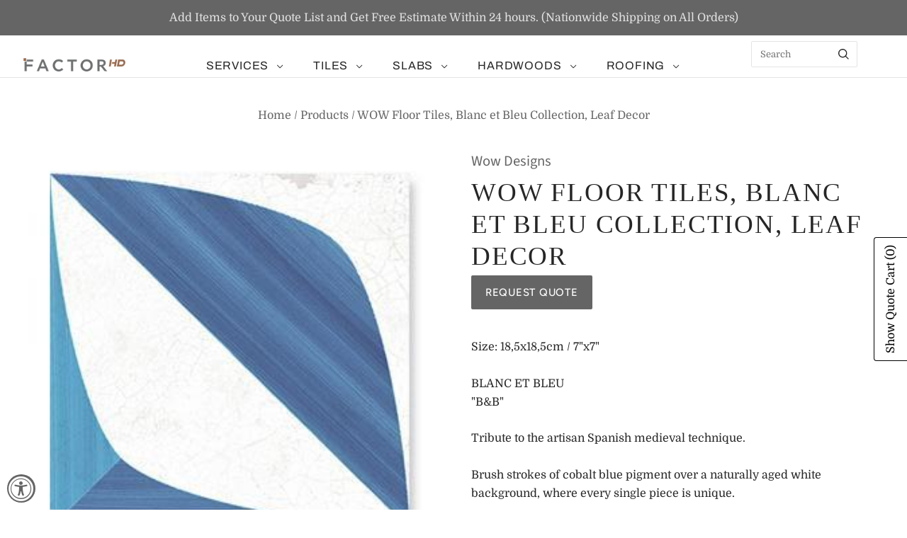

--- FILE ---
content_type: text/html; charset=utf-8
request_url: https://factorhd.com/products/wow-floor-tiles-blanc-et-bleu-collection-leaf-decor
body_size: 60450
content:
<!doctype html>
<html
  class="
    no-js
    loading
  "
  lang="en"
>
<head>
<!-- starapps_core_start -->
<!-- This code is automatically managed by StarApps Studio -->
<!-- Please contact support@starapps.studio for any help -->
<!-- File location: snippets/starapps-core.liquid -->




<script type="application/json" sa-language-info="true" data-no-instant="true">{"current_language":"en", "default_language":"en", "money_format":"${{amount}}"}</script>
<script type="text/javascript" src="https://assets-cdn.starapps.studio/apps/vsk/factor-surfaces/script-31800-1639381729.js?shop=factor-surfaces.myshopify.com" async></script>


<!-- VSK_PRE_APP_HIDE_CODE -->

<style type="text/css" data-vsk-hide="data-vsk-hide">
    html:not(.nojs):not(.no-js) .swatch_options,html:not(.nojs):not(.no-js) form[action="/cart/add"] .product__variants,html:not(.nojs):not(.no-js) form[action="/cart/add"] .form__row div.selector-wrapper,html:not(.nojs):not(.no-js) form .swatch.clearfix{opacity:0;max-height:0}

</style>
<script type="text/javascript">
"use strict";
// JS code added by StarApps Studio
// It hides the default option selector so it's not visible in the frontend
// Javascript to prevent options selector to be visible on JS disabled browsers
(function () {
    var swatchTarget = ".swatches div[option-target] .swatch-single";
    var intervalTime = 0;
    var intervalID = setInterval(function () {
        // Update interval time
        intervalTime += 250;
        
        // Check for app
        var variantSwatchKingApp = document.querySelector(swatchTarget);

        // If we either find our app or page is loaded + 5 seconds
        if (variantSwatchKingApp || (intervalTime >= 5000 && document.readyState == "complete")) {
            // Lookup style tag
            var styleTagElement = document.querySelector("style[data-vsk-hide]");

            // If element found; Remove it.
            if (styleTagElement) {
                if (styleTagElement.remove) {
                    styleTagElement.remove();
                } else {
                    styleTagElement.innerHTML = "";
                }
            }
            // End

            // Remove interval
            clearInterval(intervalID);
        }
        // End
    }, 250);
})();
// END
</script>

<!-- VSK_PRE_APP_HIDE_CODE_END -->
    
<!-- starapps_core_end -->

  <meta charset="utf-8">
  <meta http-equiv="X-UA-Compatible" content="IE=edge,chrome=1">

  <!-- Preconnect Domains -->
  <link rel="preconnect" href="https://cdn.shopify.com" crossorigin>
  <link rel="preconnect" href="https://fonts.shopify.com" crossorigin>
  <link rel="preconnect" href="https://monorail-edge.shopifysvc.com">

  <!-- Preload Assets -->
  <link rel="preload" href="//factorhd.com/cdn/shop/t/24/assets/chiko-icons.woff?v=12666650156901059331747880288" as="font" type="font/woff" crossorigin>
  <link rel="preload" href="//factorhd.com/cdn/shop/t/24/assets/pxu-social-icons.woff?v=75149173774959108441747880288" as="font" type="font/woff" crossorigin>

  <link rel="preload" href="//factorhd.com/cdn/shop/t/24/assets/theme.css?v=25795625703574136111759332736" as="style">

  <link rel="preload" href="//factorhd.com/cdn/shop/t/24/assets/modernizr-2.8.2.min.js?v=38612161053245547031747880288" as="script">

  

  

  <link rel="preload" href="//factorhd.com/cdn/shop/t/24/assets/grid.js?v=12953636098217760521749616099" as="script">

  <title>
    WOW Floor Tiles, Blanc et Bleu Collection, Leaf Decor

    

    

    
      &#8211; Factor Home &amp; Design
    
  </title>

  
    <meta name="description" content="Size: 18,5x18,5cm / 7&quot;x7&quot; BLANC ET BLEU &quot;B&amp;amp;B&quot; Tribute to the artisan Spanish medieval technique. Brush strokes of cobalt blue pigment over a naturally aged white background, where every single piece is unique. Genuine reclaimed look, with the charm of authenticity and alluring ornamental, geometrical and organic mo" />
  

  
    <link rel="shortcut icon" href="//factorhd.com/cdn/shop/files/F-Icon_32x32.jpg?v=1614322604" type="image/png" />
  

  
    <link rel="canonical" href="https://factorhd.com/products/wow-floor-tiles-blanc-et-bleu-collection-leaf-decor" />
  
  <meta name="viewport" content="width=device-width,initial-scale=1" />

  <script>window.performance && window.performance.mark && window.performance.mark('shopify.content_for_header.start');</script><meta id="shopify-digital-wallet" name="shopify-digital-wallet" content="/8730083408/digital_wallets/dialog">
<link rel="alternate" type="application/json+oembed" href="https://factorhd.com/products/wow-floor-tiles-blanc-et-bleu-collection-leaf-decor.oembed">
<script async="async" src="/checkouts/internal/preloads.js?locale=en-US"></script>
<script id="shopify-features" type="application/json">{"accessToken":"b98cd5277b1b72296d19b6dad9a48503","betas":["rich-media-storefront-analytics"],"domain":"factorhd.com","predictiveSearch":true,"shopId":8730083408,"locale":"en"}</script>
<script>var Shopify = Shopify || {};
Shopify.shop = "factor-surfaces.myshopify.com";
Shopify.locale = "en";
Shopify.currency = {"active":"USD","rate":"1.0"};
Shopify.country = "US";
Shopify.theme = {"name":"Main FHD-Default (Smartpad) - 2025-05-21","id":126724964432,"schema_name":"Grid","schema_version":"6.3.2","theme_store_id":null,"role":"main"};
Shopify.theme.handle = "null";
Shopify.theme.style = {"id":null,"handle":null};
Shopify.cdnHost = "factorhd.com/cdn";
Shopify.routes = Shopify.routes || {};
Shopify.routes.root = "/";</script>
<script type="module">!function(o){(o.Shopify=o.Shopify||{}).modules=!0}(window);</script>
<script>!function(o){function n(){var o=[];function n(){o.push(Array.prototype.slice.apply(arguments))}return n.q=o,n}var t=o.Shopify=o.Shopify||{};t.loadFeatures=n(),t.autoloadFeatures=n()}(window);</script>
<script id="shop-js-analytics" type="application/json">{"pageType":"product"}</script>
<script defer="defer" async type="module" src="//factorhd.com/cdn/shopifycloud/shop-js/modules/v2/client.init-shop-cart-sync_BApSsMSl.en.esm.js"></script>
<script defer="defer" async type="module" src="//factorhd.com/cdn/shopifycloud/shop-js/modules/v2/chunk.common_CBoos6YZ.esm.js"></script>
<script type="module">
  await import("//factorhd.com/cdn/shopifycloud/shop-js/modules/v2/client.init-shop-cart-sync_BApSsMSl.en.esm.js");
await import("//factorhd.com/cdn/shopifycloud/shop-js/modules/v2/chunk.common_CBoos6YZ.esm.js");

  window.Shopify.SignInWithShop?.initShopCartSync?.({"fedCMEnabled":true,"windoidEnabled":true});

</script>
<script>(function() {
  var isLoaded = false;
  function asyncLoad() {
    if (isLoaded) return;
    isLoaded = true;
    var urls = ["https:\/\/accessibly.app\/public\/widget\/run.js?shop=factor-surfaces.myshopify.com","\/\/cdn.shopify.com\/proxy\/7b71df472424e1d898696057db332e15bbad33b97156e20a7fac56640bf663c3\/quotify.dev\/js\/widget.js?shop=factor-surfaces.myshopify.com\u0026sp-cache-control=cHVibGljLCBtYXgtYWdlPTkwMA"];
    for (var i = 0; i < urls.length; i++) {
      var s = document.createElement('script');
      s.type = 'text/javascript';
      s.async = true;
      s.src = urls[i];
      var x = document.getElementsByTagName('script')[0];
      x.parentNode.insertBefore(s, x);
    }
  };
  if(window.attachEvent) {
    window.attachEvent('onload', asyncLoad);
  } else {
    window.addEventListener('load', asyncLoad, false);
  }
})();</script>
<script id="__st">var __st={"a":8730083408,"offset":-28800,"reqid":"2eade144-cb89-4d50-a2ad-d51f7d3d9d2c-1768881435","pageurl":"factorhd.com\/products\/wow-floor-tiles-blanc-et-bleu-collection-leaf-decor","u":"6c82b33417ab","p":"product","rtyp":"product","rid":4179875135568};</script>
<script>window.ShopifyPaypalV4VisibilityTracking = true;</script>
<script id="captcha-bootstrap">!function(){'use strict';const t='contact',e='account',n='new_comment',o=[[t,t],['blogs',n],['comments',n],[t,'customer']],c=[[e,'customer_login'],[e,'guest_login'],[e,'recover_customer_password'],[e,'create_customer']],r=t=>t.map((([t,e])=>`form[action*='/${t}']:not([data-nocaptcha='true']) input[name='form_type'][value='${e}']`)).join(','),a=t=>()=>t?[...document.querySelectorAll(t)].map((t=>t.form)):[];function s(){const t=[...o],e=r(t);return a(e)}const i='password',u='form_key',d=['recaptcha-v3-token','g-recaptcha-response','h-captcha-response',i],f=()=>{try{return window.sessionStorage}catch{return}},m='__shopify_v',_=t=>t.elements[u];function p(t,e,n=!1){try{const o=window.sessionStorage,c=JSON.parse(o.getItem(e)),{data:r}=function(t){const{data:e,action:n}=t;return t[m]||n?{data:e,action:n}:{data:t,action:n}}(c);for(const[e,n]of Object.entries(r))t.elements[e]&&(t.elements[e].value=n);n&&o.removeItem(e)}catch(o){console.error('form repopulation failed',{error:o})}}const l='form_type',E='cptcha';function T(t){t.dataset[E]=!0}const w=window,h=w.document,L='Shopify',v='ce_forms',y='captcha';let A=!1;((t,e)=>{const n=(g='f06e6c50-85a8-45c8-87d0-21a2b65856fe',I='https://cdn.shopify.com/shopifycloud/storefront-forms-hcaptcha/ce_storefront_forms_captcha_hcaptcha.v1.5.2.iife.js',D={infoText:'Protected by hCaptcha',privacyText:'Privacy',termsText:'Terms'},(t,e,n)=>{const o=w[L][v],c=o.bindForm;if(c)return c(t,g,e,D).then(n);var r;o.q.push([[t,g,e,D],n]),r=I,A||(h.body.append(Object.assign(h.createElement('script'),{id:'captcha-provider',async:!0,src:r})),A=!0)});var g,I,D;w[L]=w[L]||{},w[L][v]=w[L][v]||{},w[L][v].q=[],w[L][y]=w[L][y]||{},w[L][y].protect=function(t,e){n(t,void 0,e),T(t)},Object.freeze(w[L][y]),function(t,e,n,w,h,L){const[v,y,A,g]=function(t,e,n){const i=e?o:[],u=t?c:[],d=[...i,...u],f=r(d),m=r(i),_=r(d.filter((([t,e])=>n.includes(e))));return[a(f),a(m),a(_),s()]}(w,h,L),I=t=>{const e=t.target;return e instanceof HTMLFormElement?e:e&&e.form},D=t=>v().includes(t);t.addEventListener('submit',(t=>{const e=I(t);if(!e)return;const n=D(e)&&!e.dataset.hcaptchaBound&&!e.dataset.recaptchaBound,o=_(e),c=g().includes(e)&&(!o||!o.value);(n||c)&&t.preventDefault(),c&&!n&&(function(t){try{if(!f())return;!function(t){const e=f();if(!e)return;const n=_(t);if(!n)return;const o=n.value;o&&e.removeItem(o)}(t);const e=Array.from(Array(32),(()=>Math.random().toString(36)[2])).join('');!function(t,e){_(t)||t.append(Object.assign(document.createElement('input'),{type:'hidden',name:u})),t.elements[u].value=e}(t,e),function(t,e){const n=f();if(!n)return;const o=[...t.querySelectorAll(`input[type='${i}']`)].map((({name:t})=>t)),c=[...d,...o],r={};for(const[a,s]of new FormData(t).entries())c.includes(a)||(r[a]=s);n.setItem(e,JSON.stringify({[m]:1,action:t.action,data:r}))}(t,e)}catch(e){console.error('failed to persist form',e)}}(e),e.submit())}));const S=(t,e)=>{t&&!t.dataset[E]&&(n(t,e.some((e=>e===t))),T(t))};for(const o of['focusin','change'])t.addEventListener(o,(t=>{const e=I(t);D(e)&&S(e,y())}));const B=e.get('form_key'),M=e.get(l),P=B&&M;t.addEventListener('DOMContentLoaded',(()=>{const t=y();if(P)for(const e of t)e.elements[l].value===M&&p(e,B);[...new Set([...A(),...v().filter((t=>'true'===t.dataset.shopifyCaptcha))])].forEach((e=>S(e,t)))}))}(h,new URLSearchParams(w.location.search),n,t,e,['guest_login'])})(!0,!0)}();</script>
<script integrity="sha256-4kQ18oKyAcykRKYeNunJcIwy7WH5gtpwJnB7kiuLZ1E=" data-source-attribution="shopify.loadfeatures" defer="defer" src="//factorhd.com/cdn/shopifycloud/storefront/assets/storefront/load_feature-a0a9edcb.js" crossorigin="anonymous"></script>
<script data-source-attribution="shopify.dynamic_checkout.dynamic.init">var Shopify=Shopify||{};Shopify.PaymentButton=Shopify.PaymentButton||{isStorefrontPortableWallets:!0,init:function(){window.Shopify.PaymentButton.init=function(){};var t=document.createElement("script");t.src="https://factorhd.com/cdn/shopifycloud/portable-wallets/latest/portable-wallets.en.js",t.type="module",document.head.appendChild(t)}};
</script>
<script data-source-attribution="shopify.dynamic_checkout.buyer_consent">
  function portableWalletsHideBuyerConsent(e){var t=document.getElementById("shopify-buyer-consent"),n=document.getElementById("shopify-subscription-policy-button");t&&n&&(t.classList.add("hidden"),t.setAttribute("aria-hidden","true"),n.removeEventListener("click",e))}function portableWalletsShowBuyerConsent(e){var t=document.getElementById("shopify-buyer-consent"),n=document.getElementById("shopify-subscription-policy-button");t&&n&&(t.classList.remove("hidden"),t.removeAttribute("aria-hidden"),n.addEventListener("click",e))}window.Shopify?.PaymentButton&&(window.Shopify.PaymentButton.hideBuyerConsent=portableWalletsHideBuyerConsent,window.Shopify.PaymentButton.showBuyerConsent=portableWalletsShowBuyerConsent);
</script>
<script>
  function portableWalletsCleanup(e){e&&e.src&&console.error("Failed to load portable wallets script "+e.src);var t=document.querySelectorAll("shopify-accelerated-checkout .shopify-payment-button__skeleton, shopify-accelerated-checkout-cart .wallet-cart-button__skeleton"),e=document.getElementById("shopify-buyer-consent");for(let e=0;e<t.length;e++)t[e].remove();e&&e.remove()}function portableWalletsNotLoadedAsModule(e){e instanceof ErrorEvent&&"string"==typeof e.message&&e.message.includes("import.meta")&&"string"==typeof e.filename&&e.filename.includes("portable-wallets")&&(window.removeEventListener("error",portableWalletsNotLoadedAsModule),window.Shopify.PaymentButton.failedToLoad=e,"loading"===document.readyState?document.addEventListener("DOMContentLoaded",window.Shopify.PaymentButton.init):window.Shopify.PaymentButton.init())}window.addEventListener("error",portableWalletsNotLoadedAsModule);
</script>

<script type="module" src="https://factorhd.com/cdn/shopifycloud/portable-wallets/latest/portable-wallets.en.js" onError="portableWalletsCleanup(this)" crossorigin="anonymous"></script>
<script nomodule>
  document.addEventListener("DOMContentLoaded", portableWalletsCleanup);
</script>

<link id="shopify-accelerated-checkout-styles" rel="stylesheet" media="screen" href="https://factorhd.com/cdn/shopifycloud/portable-wallets/latest/accelerated-checkout-backwards-compat.css" crossorigin="anonymous">
<style id="shopify-accelerated-checkout-cart">
        #shopify-buyer-consent {
  margin-top: 1em;
  display: inline-block;
  width: 100%;
}

#shopify-buyer-consent.hidden {
  display: none;
}

#shopify-subscription-policy-button {
  background: none;
  border: none;
  padding: 0;
  text-decoration: underline;
  font-size: inherit;
  cursor: pointer;
}

#shopify-subscription-policy-button::before {
  box-shadow: none;
}

      </style>

<script>window.performance && window.performance.mark && window.performance.mark('shopify.content_for_header.end');</script>

  
  















<meta property="og:site_name" content="Factor Home &amp; Design">
<meta property="og:url" content="https://factorhd.com/products/wow-floor-tiles-blanc-et-bleu-collection-leaf-decor">
<meta property="og:title" content="WOW Floor Tiles, Blanc et Bleu Collection, Leaf Decor">
<meta property="og:type" content="website">
<meta property="og:description" content="Size: 18,5x18,5cm / 7&quot;x7&quot; BLANC ET BLEU &quot;B&amp;amp;B&quot; Tribute to the artisan Spanish medieval technique. Brush strokes of cobalt blue pigment over a naturally aged white background, where every single piece is unique. Genuine reclaimed look, with the charm of authenticity and alluring ornamental, geometrical and organic mo">




    
    
    

    
    
    <meta
      property="og:image"
      content="https://factorhd.com/cdn/shop/products/leafDecor_1200x1200.jpg?v=1582921532"
    />
    <meta
      property="og:image:secure_url"
      content="https://factorhd.com/cdn/shop/products/leafDecor_1200x1200.jpg?v=1582921532"
    />
    <meta property="og:image:width" content="1200" />
    <meta property="og:image:height" content="1200" />
    
    
    <meta property="og:image:alt" content="WOW Floor Tiles, Blanc et Bleu Collection, Leaf Decor" />
  









  <meta name="twitter:site" content="@factorhd_">








<meta name="twitter:title" content="WOW Floor Tiles, Blanc et Bleu Collection, Leaf Decor">
<meta name="twitter:description" content="Size: 18,5x18,5cm / 7&quot;x7&quot; BLANC ET BLEU &quot;B&amp;amp;B&quot; Tribute to the artisan Spanish medieval technique. Brush strokes of cobalt blue pigment over a naturally aged white background, where every single piece is unique. Genuine reclaimed look, with the charm of authenticity and alluring ornamental, geometrical and organic mo">


    
    
    
      
      
      <meta name="twitter:card" content="summary">
    
    
    <meta
      property="twitter:image"
      content="https://factorhd.com/cdn/shop/products/leafDecor_1200x1200_crop_center.jpg?v=1582921532"
    />
    <meta property="twitter:image:width" content="1200" />
    <meta property="twitter:image:height" content="1200" />
    
    
    <meta property="twitter:image:alt" content="WOW Floor Tiles, Blanc et Bleu Collection, Leaf Decor" />
  



  <!-- Theme CSS -->
  <link rel="stylesheet" href="//factorhd.com/cdn/shop/t/24/assets/theme.css?v=25795625703574136111759332736">
  

  <!-- Theme object -->
  
  <script>
    var Theme = {};
    Theme.version = "6.3.2";
    Theme.name = 'Grid';
  
    Theme.currency = "USD";
    Theme.moneyFormat = "${{amount}}";
  
    Theme.pleaseSelectText = "Please Select";
  
    Theme.addToCartSuccess = "**product** has been successfully added to your **cart_link**. Feel free to **continue_link** or **checkout_link**.";
  
    
  
    Theme.shippingCalculator = true;
    Theme.shippingButton = "Calculate shipping";
    Theme.shippingDisabled = "Calculating...";
  
    
  
    Theme.shippingCalcErrorMessage = "Error: zip / postal code --error_message--";
    Theme.shippingCalcMultiRates = "There are --number_of_rates-- shipping rates available for --address--, starting at --rate--.";
    Theme.shippingCalcOneRate = "There is one shipping rate available for --address--.";
    Theme.shippingCalcNoRates = "We do not ship to this destination.";
    Theme.shippingCalcRateValues = "--rate_title-- at --rate--";
  
    Theme.routes = {
      "root_url": "/",
      "account_url": "/account",
      "account_login_url": "https://shopify.com/8730083408/account?locale=en&region_country=US",
      "account_logout_url": "/account/logout",
      "account_register_url": "https://shopify.com/8730083408/account?locale=en",
      "account_addresses_url": "/account/addresses",
      "collections_url": "/collections",
      "all_products_collection_url": "/collections/all",
      "search_url": "/search",
      "cart_url": "/cart",
      "cart_add_url": "/cart/add",
      "cart_change_url": "/cart/change",
      "cart_clear_url": "/cart/clear",
      "product_recommendations_url": "/recommendations/products",
      "predictive_search_url": "/search/suggest",
    };
  </script>
  



    
    
    
    
    
  <link rel="stylesheet" href="https://cdn.jsdelivr.net/npm/bootstrap-icons@1.7.2/font/bootstrap-icons.css">    

<!-- BEGIN app block: shopify://apps/seo-manager-venntov/blocks/seomanager/c54c366f-d4bb-4d52-8d2f-dd61ce8e7e12 --><!-- BEGIN app snippet: SEOManager4 -->
<meta name='seomanager' content='4.0.5' /> 


<script>
	function sm_htmldecode(str) {
		var txt = document.createElement('textarea');
		txt.innerHTML = str;
		return txt.value;
	}

	var venntov_title = sm_htmldecode("WOW Floor Tiles, Blanc et Bleu Collection, Leaf Decor");
	var venntov_description = sm_htmldecode("Size: 18,5x18,5cm / 7&quot;x7&quot;BLANC ET BLEU &quot;B&amp;B&quot;Tribute to the artisan Spanish medieval technique.Brush strokes of cobalt blue pigment over a naturally aged white background, where every single piece is unique.Genuine reclaimed look, with the charm of authenticity and alluring ornamental, geometrical and organic motifs .\n");
	
	if (venntov_title != '') {
		document.title = venntov_title;	
	}
	else {
		document.title = "WOW Floor Tiles, Blanc et Bleu Collection, Leaf Decor";	
	}

	if (document.querySelector('meta[name="description"]') == null) {
		var venntov_desc = document.createElement('meta');
		venntov_desc.name = "description";
		venntov_desc.content = venntov_description;
		var venntov_head = document.head;
		venntov_head.appendChild(venntov_desc);
	} else {
		document.querySelector('meta[name="description"]').setAttribute("content", venntov_description);
	}
</script>

<script>
	var venntov_robotVals = "index, follow, max-image-preview:large, max-snippet:-1, max-video-preview:-1";
	if (venntov_robotVals !== "") {
		document.querySelectorAll("[name='robots']").forEach(e => e.remove());
		var venntov_robotMeta = document.createElement('meta');
		venntov_robotMeta.name = "robots";
		venntov_robotMeta.content = venntov_robotVals;
		var venntov_head = document.head;
		venntov_head.appendChild(venntov_robotMeta);
	}
</script>

<script>
	var venntov_googleVals = "";
	if (venntov_googleVals !== "") {
		document.querySelectorAll("[name='google']").forEach(e => e.remove());
		var venntov_googleMeta = document.createElement('meta');
		venntov_googleMeta.name = "google";
		venntov_googleMeta.content = venntov_googleVals;
		var venntov_head = document.head;
		venntov_head.appendChild(venntov_googleMeta);
	}
	</script><meta name="google-site-verification" content="FmEMn6DkIWY6woPleT1BbMfDrnCxcJZaEOHATn0Ik-8" />
	<!-- JSON-LD support -->
			<script type="application/ld+json">
			{
				"@context": "https://schema.org",
				"@id": "https://factorhd.com/products/wow-floor-tiles-blanc-et-bleu-collection-leaf-decor",
				"@type": "Product","sku": 30344066924624,"mpn": 30344066924624,"brand": {
					"@type": "Brand",
					"name": "Wow Designs"
				},
				"description": "Size: 18,5x18,5cm \/ 7\"x7\"\nBLANC ET BLEU \"B\u0026amp;B\"\nTribute to the artisan Spanish medieval technique.\nBrush strokes of cobalt blue pigment over a naturally aged white background, where every single piece is unique.\nGenuine reclaimed look, with the charm of authenticity and alluring ornamental, geometrical and organic motifs .",
				"url": "https://factorhd.com/products/wow-floor-tiles-blanc-et-bleu-collection-leaf-decor",
				"name": "WOW Floor Tiles, Blanc et Bleu Collection, Leaf Decor","image": "https://factorhd.com/cdn/shop/products/leafDecor.jpg?v=1582921532&width=1024","offers": [{
							"@type": "Offer",
							"availability": "https://schema.org/InStock",
							"itemCondition": "https://schema.org/NewCondition",
							"priceCurrency": "USD",
							"price": "0.00",
							"priceValidUntil": "2027-01-19",
							"url": "https://factorhd.com/products/wow-floor-tiles-blanc-et-bleu-collection-leaf-decor?variant=30344066924624",
							"checkoutPageURLTemplate": "https://factorhd.com/cart/add?id=30344066924624&quantity=1",
								"image": "https://factorhd.com/cdn/shop/products/leafDecor.jpg?v=1582921532&width=1024",
							"mpn": 30344066924624,
								"sku": "30344066924624",
							"seller": {
								"@type": "Organization",
								"name": "Factor Home \u0026amp; Design"
							}
						}]}
			</script>
<script type="application/ld+json">
				{
					"@context": "http://schema.org",
					"@type": "BreadcrumbList",
					"name": "Breadcrumbs",
					"itemListElement": [{
							"@type": "ListItem",
							"position": 1,
							"name": "WOW Floor Tiles, Blanc et Bleu Collection, Leaf Decor",
							"item": "https://factorhd.com/products/wow-floor-tiles-blanc-et-bleu-collection-leaf-decor"
						}]
				}
				</script>
<!-- 524F4D20383A3331 --><!-- END app snippet -->

<!-- END app block --><link href="https://cdn.shopify.com/extensions/0199b9b6-79c4-7892-bc81-de9a49ea98e3/shopify-quotify-24/assets/sticky-cart-button.css" rel="stylesheet" type="text/css" media="all">
<script src="https://cdn.shopify.com/extensions/019a0131-ca1b-7172-a6b1-2fadce39ca6e/accessibly-28/assets/acc-main.js" type="text/javascript" defer="defer"></script>
<link href="https://monorail-edge.shopifysvc.com" rel="dns-prefetch">
<script>(function(){if ("sendBeacon" in navigator && "performance" in window) {try {var session_token_from_headers = performance.getEntriesByType('navigation')[0].serverTiming.find(x => x.name == '_s').description;} catch {var session_token_from_headers = undefined;}var session_cookie_matches = document.cookie.match(/_shopify_s=([^;]*)/);var session_token_from_cookie = session_cookie_matches && session_cookie_matches.length === 2 ? session_cookie_matches[1] : "";var session_token = session_token_from_headers || session_token_from_cookie || "";function handle_abandonment_event(e) {var entries = performance.getEntries().filter(function(entry) {return /monorail-edge.shopifysvc.com/.test(entry.name);});if (!window.abandonment_tracked && entries.length === 0) {window.abandonment_tracked = true;var currentMs = Date.now();var navigation_start = performance.timing.navigationStart;var payload = {shop_id: 8730083408,url: window.location.href,navigation_start,duration: currentMs - navigation_start,session_token,page_type: "product"};window.navigator.sendBeacon("https://monorail-edge.shopifysvc.com/v1/produce", JSON.stringify({schema_id: "online_store_buyer_site_abandonment/1.1",payload: payload,metadata: {event_created_at_ms: currentMs,event_sent_at_ms: currentMs}}));}}window.addEventListener('pagehide', handle_abandonment_event);}}());</script>
<script id="web-pixels-manager-setup">(function e(e,d,r,n,o){if(void 0===o&&(o={}),!Boolean(null===(a=null===(i=window.Shopify)||void 0===i?void 0:i.analytics)||void 0===a?void 0:a.replayQueue)){var i,a;window.Shopify=window.Shopify||{};var t=window.Shopify;t.analytics=t.analytics||{};var s=t.analytics;s.replayQueue=[],s.publish=function(e,d,r){return s.replayQueue.push([e,d,r]),!0};try{self.performance.mark("wpm:start")}catch(e){}var l=function(){var e={modern:/Edge?\/(1{2}[4-9]|1[2-9]\d|[2-9]\d{2}|\d{4,})\.\d+(\.\d+|)|Firefox\/(1{2}[4-9]|1[2-9]\d|[2-9]\d{2}|\d{4,})\.\d+(\.\d+|)|Chrom(ium|e)\/(9{2}|\d{3,})\.\d+(\.\d+|)|(Maci|X1{2}).+ Version\/(15\.\d+|(1[6-9]|[2-9]\d|\d{3,})\.\d+)([,.]\d+|)( \(\w+\)|)( Mobile\/\w+|) Safari\/|Chrome.+OPR\/(9{2}|\d{3,})\.\d+\.\d+|(CPU[ +]OS|iPhone[ +]OS|CPU[ +]iPhone|CPU IPhone OS|CPU iPad OS)[ +]+(15[._]\d+|(1[6-9]|[2-9]\d|\d{3,})[._]\d+)([._]\d+|)|Android:?[ /-](13[3-9]|1[4-9]\d|[2-9]\d{2}|\d{4,})(\.\d+|)(\.\d+|)|Android.+Firefox\/(13[5-9]|1[4-9]\d|[2-9]\d{2}|\d{4,})\.\d+(\.\d+|)|Android.+Chrom(ium|e)\/(13[3-9]|1[4-9]\d|[2-9]\d{2}|\d{4,})\.\d+(\.\d+|)|SamsungBrowser\/([2-9]\d|\d{3,})\.\d+/,legacy:/Edge?\/(1[6-9]|[2-9]\d|\d{3,})\.\d+(\.\d+|)|Firefox\/(5[4-9]|[6-9]\d|\d{3,})\.\d+(\.\d+|)|Chrom(ium|e)\/(5[1-9]|[6-9]\d|\d{3,})\.\d+(\.\d+|)([\d.]+$|.*Safari\/(?![\d.]+ Edge\/[\d.]+$))|(Maci|X1{2}).+ Version\/(10\.\d+|(1[1-9]|[2-9]\d|\d{3,})\.\d+)([,.]\d+|)( \(\w+\)|)( Mobile\/\w+|) Safari\/|Chrome.+OPR\/(3[89]|[4-9]\d|\d{3,})\.\d+\.\d+|(CPU[ +]OS|iPhone[ +]OS|CPU[ +]iPhone|CPU IPhone OS|CPU iPad OS)[ +]+(10[._]\d+|(1[1-9]|[2-9]\d|\d{3,})[._]\d+)([._]\d+|)|Android:?[ /-](13[3-9]|1[4-9]\d|[2-9]\d{2}|\d{4,})(\.\d+|)(\.\d+|)|Mobile Safari.+OPR\/([89]\d|\d{3,})\.\d+\.\d+|Android.+Firefox\/(13[5-9]|1[4-9]\d|[2-9]\d{2}|\d{4,})\.\d+(\.\d+|)|Android.+Chrom(ium|e)\/(13[3-9]|1[4-9]\d|[2-9]\d{2}|\d{4,})\.\d+(\.\d+|)|Android.+(UC? ?Browser|UCWEB|U3)[ /]?(15\.([5-9]|\d{2,})|(1[6-9]|[2-9]\d|\d{3,})\.\d+)\.\d+|SamsungBrowser\/(5\.\d+|([6-9]|\d{2,})\.\d+)|Android.+MQ{2}Browser\/(14(\.(9|\d{2,})|)|(1[5-9]|[2-9]\d|\d{3,})(\.\d+|))(\.\d+|)|K[Aa][Ii]OS\/(3\.\d+|([4-9]|\d{2,})\.\d+)(\.\d+|)/},d=e.modern,r=e.legacy,n=navigator.userAgent;return n.match(d)?"modern":n.match(r)?"legacy":"unknown"}(),u="modern"===l?"modern":"legacy",c=(null!=n?n:{modern:"",legacy:""})[u],f=function(e){return[e.baseUrl,"/wpm","/b",e.hashVersion,"modern"===e.buildTarget?"m":"l",".js"].join("")}({baseUrl:d,hashVersion:r,buildTarget:u}),m=function(e){var d=e.version,r=e.bundleTarget,n=e.surface,o=e.pageUrl,i=e.monorailEndpoint;return{emit:function(e){var a=e.status,t=e.errorMsg,s=(new Date).getTime(),l=JSON.stringify({metadata:{event_sent_at_ms:s},events:[{schema_id:"web_pixels_manager_load/3.1",payload:{version:d,bundle_target:r,page_url:o,status:a,surface:n,error_msg:t},metadata:{event_created_at_ms:s}}]});if(!i)return console&&console.warn&&console.warn("[Web Pixels Manager] No Monorail endpoint provided, skipping logging."),!1;try{return self.navigator.sendBeacon.bind(self.navigator)(i,l)}catch(e){}var u=new XMLHttpRequest;try{return u.open("POST",i,!0),u.setRequestHeader("Content-Type","text/plain"),u.send(l),!0}catch(e){return console&&console.warn&&console.warn("[Web Pixels Manager] Got an unhandled error while logging to Monorail."),!1}}}}({version:r,bundleTarget:l,surface:e.surface,pageUrl:self.location.href,monorailEndpoint:e.monorailEndpoint});try{o.browserTarget=l,function(e){var d=e.src,r=e.async,n=void 0===r||r,o=e.onload,i=e.onerror,a=e.sri,t=e.scriptDataAttributes,s=void 0===t?{}:t,l=document.createElement("script"),u=document.querySelector("head"),c=document.querySelector("body");if(l.async=n,l.src=d,a&&(l.integrity=a,l.crossOrigin="anonymous"),s)for(var f in s)if(Object.prototype.hasOwnProperty.call(s,f))try{l.dataset[f]=s[f]}catch(e){}if(o&&l.addEventListener("load",o),i&&l.addEventListener("error",i),u)u.appendChild(l);else{if(!c)throw new Error("Did not find a head or body element to append the script");c.appendChild(l)}}({src:f,async:!0,onload:function(){if(!function(){var e,d;return Boolean(null===(d=null===(e=window.Shopify)||void 0===e?void 0:e.analytics)||void 0===d?void 0:d.initialized)}()){var d=window.webPixelsManager.init(e)||void 0;if(d){var r=window.Shopify.analytics;r.replayQueue.forEach((function(e){var r=e[0],n=e[1],o=e[2];d.publishCustomEvent(r,n,o)})),r.replayQueue=[],r.publish=d.publishCustomEvent,r.visitor=d.visitor,r.initialized=!0}}},onerror:function(){return m.emit({status:"failed",errorMsg:"".concat(f," has failed to load")})},sri:function(e){var d=/^sha384-[A-Za-z0-9+/=]+$/;return"string"==typeof e&&d.test(e)}(c)?c:"",scriptDataAttributes:o}),m.emit({status:"loading"})}catch(e){m.emit({status:"failed",errorMsg:(null==e?void 0:e.message)||"Unknown error"})}}})({shopId: 8730083408,storefrontBaseUrl: "https://factorhd.com",extensionsBaseUrl: "https://extensions.shopifycdn.com/cdn/shopifycloud/web-pixels-manager",monorailEndpoint: "https://monorail-edge.shopifysvc.com/unstable/produce_batch",surface: "storefront-renderer",enabledBetaFlags: ["2dca8a86"],webPixelsConfigList: [{"id":"76972112","eventPayloadVersion":"v1","runtimeContext":"LAX","scriptVersion":"1","type":"CUSTOM","privacyPurposes":["ANALYTICS"],"name":"Google Analytics tag (migrated)"},{"id":"shopify-app-pixel","configuration":"{}","eventPayloadVersion":"v1","runtimeContext":"STRICT","scriptVersion":"0450","apiClientId":"shopify-pixel","type":"APP","privacyPurposes":["ANALYTICS","MARKETING"]},{"id":"shopify-custom-pixel","eventPayloadVersion":"v1","runtimeContext":"LAX","scriptVersion":"0450","apiClientId":"shopify-pixel","type":"CUSTOM","privacyPurposes":["ANALYTICS","MARKETING"]}],isMerchantRequest: false,initData: {"shop":{"name":"Factor Home \u0026 Design","paymentSettings":{"currencyCode":"USD"},"myshopifyDomain":"factor-surfaces.myshopify.com","countryCode":"US","storefrontUrl":"https:\/\/factorhd.com"},"customer":null,"cart":null,"checkout":null,"productVariants":[{"price":{"amount":0.0,"currencyCode":"USD"},"product":{"title":"WOW Floor Tiles, Blanc et Bleu Collection, Leaf Decor","vendor":"Wow Designs","id":"4179875135568","untranslatedTitle":"WOW Floor Tiles, Blanc et Bleu Collection, Leaf Decor","url":"\/products\/wow-floor-tiles-blanc-et-bleu-collection-leaf-decor","type":"Tiles"},"id":"30344066924624","image":{"src":"\/\/factorhd.com\/cdn\/shop\/products\/leafDecor.jpg?v=1582921532"},"sku":null,"title":"Blanc","untranslatedTitle":"Blanc"}],"purchasingCompany":null},},"https://factorhd.com/cdn","fcfee988w5aeb613cpc8e4bc33m6693e112",{"modern":"","legacy":""},{"shopId":"8730083408","storefrontBaseUrl":"https:\/\/factorhd.com","extensionBaseUrl":"https:\/\/extensions.shopifycdn.com\/cdn\/shopifycloud\/web-pixels-manager","surface":"storefront-renderer","enabledBetaFlags":"[\"2dca8a86\"]","isMerchantRequest":"false","hashVersion":"fcfee988w5aeb613cpc8e4bc33m6693e112","publish":"custom","events":"[[\"page_viewed\",{}],[\"product_viewed\",{\"productVariant\":{\"price\":{\"amount\":0.0,\"currencyCode\":\"USD\"},\"product\":{\"title\":\"WOW Floor Tiles, Blanc et Bleu Collection, Leaf Decor\",\"vendor\":\"Wow Designs\",\"id\":\"4179875135568\",\"untranslatedTitle\":\"WOW Floor Tiles, Blanc et Bleu Collection, Leaf Decor\",\"url\":\"\/products\/wow-floor-tiles-blanc-et-bleu-collection-leaf-decor\",\"type\":\"Tiles\"},\"id\":\"30344066924624\",\"image\":{\"src\":\"\/\/factorhd.com\/cdn\/shop\/products\/leafDecor.jpg?v=1582921532\"},\"sku\":null,\"title\":\"Blanc\",\"untranslatedTitle\":\"Blanc\"}}]]"});</script><script>
  window.ShopifyAnalytics = window.ShopifyAnalytics || {};
  window.ShopifyAnalytics.meta = window.ShopifyAnalytics.meta || {};
  window.ShopifyAnalytics.meta.currency = 'USD';
  var meta = {"product":{"id":4179875135568,"gid":"gid:\/\/shopify\/Product\/4179875135568","vendor":"Wow Designs","type":"Tiles","handle":"wow-floor-tiles-blanc-et-bleu-collection-leaf-decor","variants":[{"id":30344066924624,"price":0,"name":"WOW Floor Tiles, Blanc et Bleu Collection, Leaf Decor - Blanc","public_title":"Blanc","sku":null}],"remote":false},"page":{"pageType":"product","resourceType":"product","resourceId":4179875135568,"requestId":"2eade144-cb89-4d50-a2ad-d51f7d3d9d2c-1768881435"}};
  for (var attr in meta) {
    window.ShopifyAnalytics.meta[attr] = meta[attr];
  }
</script>
<script class="analytics">
  (function () {
    var customDocumentWrite = function(content) {
      var jquery = null;

      if (window.jQuery) {
        jquery = window.jQuery;
      } else if (window.Checkout && window.Checkout.$) {
        jquery = window.Checkout.$;
      }

      if (jquery) {
        jquery('body').append(content);
      }
    };

    var hasLoggedConversion = function(token) {
      if (token) {
        return document.cookie.indexOf('loggedConversion=' + token) !== -1;
      }
      return false;
    }

    var setCookieIfConversion = function(token) {
      if (token) {
        var twoMonthsFromNow = new Date(Date.now());
        twoMonthsFromNow.setMonth(twoMonthsFromNow.getMonth() + 2);

        document.cookie = 'loggedConversion=' + token + '; expires=' + twoMonthsFromNow;
      }
    }

    var trekkie = window.ShopifyAnalytics.lib = window.trekkie = window.trekkie || [];
    if (trekkie.integrations) {
      return;
    }
    trekkie.methods = [
      'identify',
      'page',
      'ready',
      'track',
      'trackForm',
      'trackLink'
    ];
    trekkie.factory = function(method) {
      return function() {
        var args = Array.prototype.slice.call(arguments);
        args.unshift(method);
        trekkie.push(args);
        return trekkie;
      };
    };
    for (var i = 0; i < trekkie.methods.length; i++) {
      var key = trekkie.methods[i];
      trekkie[key] = trekkie.factory(key);
    }
    trekkie.load = function(config) {
      trekkie.config = config || {};
      trekkie.config.initialDocumentCookie = document.cookie;
      var first = document.getElementsByTagName('script')[0];
      var script = document.createElement('script');
      script.type = 'text/javascript';
      script.onerror = function(e) {
        var scriptFallback = document.createElement('script');
        scriptFallback.type = 'text/javascript';
        scriptFallback.onerror = function(error) {
                var Monorail = {
      produce: function produce(monorailDomain, schemaId, payload) {
        var currentMs = new Date().getTime();
        var event = {
          schema_id: schemaId,
          payload: payload,
          metadata: {
            event_created_at_ms: currentMs,
            event_sent_at_ms: currentMs
          }
        };
        return Monorail.sendRequest("https://" + monorailDomain + "/v1/produce", JSON.stringify(event));
      },
      sendRequest: function sendRequest(endpointUrl, payload) {
        // Try the sendBeacon API
        if (window && window.navigator && typeof window.navigator.sendBeacon === 'function' && typeof window.Blob === 'function' && !Monorail.isIos12()) {
          var blobData = new window.Blob([payload], {
            type: 'text/plain'
          });

          if (window.navigator.sendBeacon(endpointUrl, blobData)) {
            return true;
          } // sendBeacon was not successful

        } // XHR beacon

        var xhr = new XMLHttpRequest();

        try {
          xhr.open('POST', endpointUrl);
          xhr.setRequestHeader('Content-Type', 'text/plain');
          xhr.send(payload);
        } catch (e) {
          console.log(e);
        }

        return false;
      },
      isIos12: function isIos12() {
        return window.navigator.userAgent.lastIndexOf('iPhone; CPU iPhone OS 12_') !== -1 || window.navigator.userAgent.lastIndexOf('iPad; CPU OS 12_') !== -1;
      }
    };
    Monorail.produce('monorail-edge.shopifysvc.com',
      'trekkie_storefront_load_errors/1.1',
      {shop_id: 8730083408,
      theme_id: 126724964432,
      app_name: "storefront",
      context_url: window.location.href,
      source_url: "//factorhd.com/cdn/s/trekkie.storefront.cd680fe47e6c39ca5d5df5f0a32d569bc48c0f27.min.js"});

        };
        scriptFallback.async = true;
        scriptFallback.src = '//factorhd.com/cdn/s/trekkie.storefront.cd680fe47e6c39ca5d5df5f0a32d569bc48c0f27.min.js';
        first.parentNode.insertBefore(scriptFallback, first);
      };
      script.async = true;
      script.src = '//factorhd.com/cdn/s/trekkie.storefront.cd680fe47e6c39ca5d5df5f0a32d569bc48c0f27.min.js';
      first.parentNode.insertBefore(script, first);
    };
    trekkie.load(
      {"Trekkie":{"appName":"storefront","development":false,"defaultAttributes":{"shopId":8730083408,"isMerchantRequest":null,"themeId":126724964432,"themeCityHash":"6729545397414732646","contentLanguage":"en","currency":"USD","eventMetadataId":"2c132380-b57a-4391-a7d1-b90edc3909c7"},"isServerSideCookieWritingEnabled":true,"monorailRegion":"shop_domain","enabledBetaFlags":["65f19447"]},"Session Attribution":{},"S2S":{"facebookCapiEnabled":false,"source":"trekkie-storefront-renderer","apiClientId":580111}}
    );

    var loaded = false;
    trekkie.ready(function() {
      if (loaded) return;
      loaded = true;

      window.ShopifyAnalytics.lib = window.trekkie;

      var originalDocumentWrite = document.write;
      document.write = customDocumentWrite;
      try { window.ShopifyAnalytics.merchantGoogleAnalytics.call(this); } catch(error) {};
      document.write = originalDocumentWrite;

      window.ShopifyAnalytics.lib.page(null,{"pageType":"product","resourceType":"product","resourceId":4179875135568,"requestId":"2eade144-cb89-4d50-a2ad-d51f7d3d9d2c-1768881435","shopifyEmitted":true});

      var match = window.location.pathname.match(/checkouts\/(.+)\/(thank_you|post_purchase)/)
      var token = match? match[1]: undefined;
      if (!hasLoggedConversion(token)) {
        setCookieIfConversion(token);
        window.ShopifyAnalytics.lib.track("Viewed Product",{"currency":"USD","variantId":30344066924624,"productId":4179875135568,"productGid":"gid:\/\/shopify\/Product\/4179875135568","name":"WOW Floor Tiles, Blanc et Bleu Collection, Leaf Decor - Blanc","price":"0.00","sku":null,"brand":"Wow Designs","variant":"Blanc","category":"Tiles","nonInteraction":true,"remote":false},undefined,undefined,{"shopifyEmitted":true});
      window.ShopifyAnalytics.lib.track("monorail:\/\/trekkie_storefront_viewed_product\/1.1",{"currency":"USD","variantId":30344066924624,"productId":4179875135568,"productGid":"gid:\/\/shopify\/Product\/4179875135568","name":"WOW Floor Tiles, Blanc et Bleu Collection, Leaf Decor - Blanc","price":"0.00","sku":null,"brand":"Wow Designs","variant":"Blanc","category":"Tiles","nonInteraction":true,"remote":false,"referer":"https:\/\/factorhd.com\/products\/wow-floor-tiles-blanc-et-bleu-collection-leaf-decor"});
      }
    });


        var eventsListenerScript = document.createElement('script');
        eventsListenerScript.async = true;
        eventsListenerScript.src = "//factorhd.com/cdn/shopifycloud/storefront/assets/shop_events_listener-3da45d37.js";
        document.getElementsByTagName('head')[0].appendChild(eventsListenerScript);

})();</script>
  <script>
  if (!window.ga || (window.ga && typeof window.ga !== 'function')) {
    window.ga = function ga() {
      (window.ga.q = window.ga.q || []).push(arguments);
      if (window.Shopify && window.Shopify.analytics && typeof window.Shopify.analytics.publish === 'function') {
        window.Shopify.analytics.publish("ga_stub_called", {}, {sendTo: "google_osp_migration"});
      }
      console.error("Shopify's Google Analytics stub called with:", Array.from(arguments), "\nSee https://help.shopify.com/manual/promoting-marketing/pixels/pixel-migration#google for more information.");
    };
    if (window.Shopify && window.Shopify.analytics && typeof window.Shopify.analytics.publish === 'function') {
      window.Shopify.analytics.publish("ga_stub_initialized", {}, {sendTo: "google_osp_migration"});
    }
  }
</script>
<script
  defer
  src="https://factorhd.com/cdn/shopifycloud/perf-kit/shopify-perf-kit-3.0.4.min.js"
  data-application="storefront-renderer"
  data-shop-id="8730083408"
  data-render-region="gcp-us-central1"
  data-page-type="product"
  data-theme-instance-id="126724964432"
  data-theme-name="Grid"
  data-theme-version="6.3.2"
  data-monorail-region="shop_domain"
  data-resource-timing-sampling-rate="10"
  data-shs="true"
  data-shs-beacon="true"
  data-shs-export-with-fetch="true"
  data-shs-logs-sample-rate="1"
  data-shs-beacon-endpoint="https://factorhd.com/api/collect"
></script>
</head>

<body
  class="
    template-product
    template-suffix-

    
  "
>
  <!-- BEGIN sections: header-group -->
<div id="shopify-section-sections--15449369542736__announcement_bar" class="shopify-section shopify-section-group-header-group"><script
  type="application/json"
  data-section-type="pxs-announcement-bar"
  data-section-id="sections--15449369542736__announcement_bar"
></script>













<a
  class="pxs-announcement-bar"
  style="
    color: #e4e4e4;
    background-color: #656565
  "
  
>
  
    <span class="pxs-announcement-bar-text-mobile">
      Add Items to Your Quote List and Get Free Estimate Within 24 hours.
    </span>
  

  
    <span class="pxs-announcement-bar-text-desktop">
      Add Items to Your Quote List and Get Free Estimate Within 24 hours. (Nationwide Shipping on All Orders)
    </span>
  
</a>



</div><div id="shopify-section-sections--15449369542736__header" class="shopify-section shopify-section-group-header-group"><script
  type="application/json"
  data-section-type="static-header"
  data-section-id="sections--15449369542736__header"
  data-section-data
>
  {
    "stickyHeader": false,
    "compactCenter": "compact-left",
    "enable_predictive_search": "true"
  }
</script>
<section
  class="header header-layout-compact-left   header-full-width     header-border "
  
  
  data-section-header
>
  <header
    class="main-header"
    role="banner"
    data-header-main
  >
    <div class="header-tools-wrapper">
      <div class="header-tools">

        <div class="aligned-left">
          <div id="coin-container"></div>
        </div>

        <div class="aligned-right">
          
            <div class="customer-links">
              
                <a class="customer-login-link" href="https://shopify.com/8730083408/account?locale=en&region_country=US">Account</a>
              
            </div>
          
          
          
         
          
          <div style="display:none">
          <form class="checkout-link" action="/cart" method="POST"><button class="checkout-link__button" type="submit" name="checkout">Checkout</button></form>
          </div>
        </div>

      </div>
    </div>

    <div class="header-main-content" data-header-content>
      
        <div class="header-content-left">
          <button
            class="navigation-toggle navigation-toggle-open"
            aria-label="Menu"
            data-header-nav-toggle
          >
            <span class="navigation-toggle-icon">






<svg xmlns="http://www.w3.org/2000/svg" width="18" height="12" viewBox="0 0 18 12">
    <path fill="currentColor" fill-rule="evenodd" d="M0 0h18v2H0zM0 5h18v2H0zM0 10h18v2H0z"/>
  </svg>












</span>
          </button>
        </div>
      

      <div
        class="
          header-branding
          header-branding-desktop
          header-branding-desktop--has-logo
        "
        data-header-branding
      >
        <a class="logo-link" href="/">

  

  <img
    
      src="//factorhd.com/cdn/shop/files/Website-Logo_200x58.png?v=1614322604"
    
    alt=""

    
      data-rimg
      srcset="//factorhd.com/cdn/shop/files/Website-Logo_200x58.png?v=1614322604 1x, //factorhd.com/cdn/shop/files/Website-Logo_400x116.png?v=1614322604 2x, //factorhd.com/cdn/shop/files/Website-Logo_600x174.png?v=1614322604 3x, //factorhd.com/cdn/shop/files/Website-Logo_688x200.png?v=1614322604 3.44x"
    

    class="logo-image"
    style="
        object-fit:cover;object-position:50.0% 50.0%;
      
"
    
  >




</a>
        <span
          class="navigation-toggle navigation-toggle-close"
          data-header-nav-toggle
        >






<svg xmlns="http://www.w3.org/2000/svg" width="36" height="36" viewBox="0 0 36 36">
    <path fill="currentColor" fill-rule="evenodd" d="M20.117 18L35.998 2.117 33.882 0 18 15.882 2.118 0 .002 2.117 15.882 18 0 33.883 2.12 36 18 20.117 33.882 36 36 33.883z" />
  </svg>












</span>
      </div>

      
        <div class="navigation-wrapper" data-navigation-wrapper>
          <nav class="navigation navigation-desktop navigation-has-mega-nav" data-navigation-content>
            <ul class="navigation-menu">
              
                
                
                
                
                
                
                
                
                
                
                
                
                
                
                
                


                <li
                  class="has-dropdown"
                  
                >
                  
                    <details data-nav-details>
                      <summary data-href="/pages/services"
                  
                    id="main-navigation-services"
                    class="navigation-menu-link"
                    aria-haspopup
                  >
                    Services
                    
                      <span
                        class="navigation-submenu-toggle"
                        tabIndex="0"
                        role="button"
                        aria-controls="navigation-services"
                        aria-expanded="false"
                        aria-label="Toggle"
                        data-subnav-toggle
                      >






<svg xmlns="http://www.w3.org/2000/svg" width="20" height="20" viewBox="0 0 20 20">
    <path fill="currentColor" fill-rule="evenodd" d="M6.667 15.96l.576.603 6.482-6.198-6.482-6.198-.576.602 5.853 5.596z"/>
  </svg>












</span>
                    
                  
                    </summary>
                  

                  
                    
                    
                    
<ul class="navigation-submenu navigation-submenu-tier2">
  
    
    
    
    
    
    
    
    
    
    
    
    
    
    
    


    <li class="">
      
        <a href="/pages/architectural-design"
      
        id="main-dropdown-navigation-3d-rendering"
        class="navigation-menu-link"
        
      >
        3D Rendering
        
      
        </a>
      

      
    </li>
  
    
    
    
    
    
    
    
    
    
    
    
    
    
    
    


    <li class="">
      
        <a href="/pages/remodeling"
      
        id="main-dropdown-navigation-remodeling"
        class="navigation-menu-link"
        
      >
        Remodeling
        
      
        </a>
      

      
    </li>
  
    
    
    
    
    
    
    
    
    
    
    
    
    
    
    


    <li class="">
      
        <a href="https://factordesigninc.com"
      
        id="main-dropdown-navigation-new-construction"
        class="navigation-menu-link"
        
      >
        New Construction
        
      
        </a>
      

      
    </li>
  
    
    
    
    
    
    
    
    
    
    
    
    
    
    
    


    <li class="">
      
        <a href="https://factordesigninc.com"
      
        id="main-dropdown-navigation-adu-prefab"
        class="navigation-menu-link"
        
      >
        ADU & Prefab
        
      
        </a>
      

      
    </li>
  
    
    
    
    
    
    
    
    
    
    
    
    
    
    
    


    <li class="">
      
        <a href="https://factorroofing.com"
      
        id="main-dropdown-navigation-roof-installation"
        class="navigation-menu-link"
        
      >
        Roof Installation
        
      
        </a>
      

      
    </li>
  
    
    
    
    
    
    
    
    
    
    
    
    
    
    
    


    <li class="">
      
        <a href="https://factorroofing.com"
      
        id="main-dropdown-navigation-siding-installation"
        class="navigation-menu-link"
        
      >
        Siding Installation
        
      
        </a>
      

      
    </li>
  
    
    
    
    
    
    
    
    
    
    
    
    
    
    
    


    <li class="">
      
        <a href="Https://factorroofing.com"
      
        id="main-dropdown-navigation-solar-installation"
        class="navigation-menu-link"
        
      >
        Solar Installation
        
      
        </a>
      

      
    </li>
  
    
    
    
    
    
    
    
    
    
    
    
    
    
    
    


    <li class="">
      
        <a href="https://factordemolition.com"
      
        id="main-dropdown-navigation-demolition-services"
        class="navigation-menu-link"
        
      >
        Demolition Services
        
      
        </a>
      

      
    </li>
  
</ul></details>
                  
                </li>
              
                
                
                
                
                
                
                
                
                
                
                
                
                
                
                
                


                <li
                  class="has-mega-nav"
                  data-mega-nav="true"
                >
                  
                    <details data-nav-details>
                      <summary data-href="/collections/tiles"
                  
                    id="main-navigation-tiles"
                    class="navigation-menu-link"
                    aria-haspopup
                  >
                    Tiles
                    
                      <span
                        class="navigation-submenu-toggle"
                        tabIndex="0"
                        role="button"
                        aria-controls="navigation-tiles"
                        aria-expanded="false"
                        aria-label="Toggle"
                        data-subnav-toggle
                      >






<svg xmlns="http://www.w3.org/2000/svg" width="20" height="20" viewBox="0 0 20 20">
    <path fill="currentColor" fill-rule="evenodd" d="M6.667 15.96l.576.603 6.482-6.198-6.482-6.198-.576.602 5.853 5.596z"/>
  </svg>












</span>
                    
                  
                    </summary>
                  

                  
<ul class="mobile-mega-nav navigation-submenu">
  
    <li class="has-dropdown">
      <a
        id="mobile-mega-navigation-wall-floor-tiles"
        class="navigation-menu-link mega-nav-list-title"
        href="/collections/tiles"
      >
        Wall & Floor Tiles
        
          <span
            class="navigation-submenu-toggle"
            tabIndex="0"
            role="button"
            aria-controls="navigation-wall-floor-tiles"
            aria-expanded="false"
            aria-label="Toggle"
            data-subnav-toggle
          >
            






<svg xmlns="http://www.w3.org/2000/svg" width="20" height="20" viewBox="0 0 20 20">
    <path fill="currentColor" fill-rule="evenodd" d="M6.667 15.96l.576.603 6.482-6.198-6.482-6.198-.576.602 5.853 5.596z"/>
  </svg>













          </span>
        
      </a>
      
        <ul class="navigation-submenu">
          
            <li>
              <a
                class="navigation-menu-link"
                href="/collections/diesel-living"
              >
                Diesel
              </a>
            </li>
          
            <li>
              <a
                class="navigation-menu-link"
                href="/collections/dune"
              >
                Dune
              </a>
            </li>
          
            <li>
              <a
                class="navigation-menu-link"
                href="/collections/elysium"
              >
                Elysium
              </a>
            </li>
          
            <li>
              <a
                class="navigation-menu-link"
                href="/collections/mir-mosaic"
              >
                Mir Mosaic
              </a>
            </li>
          
            <li>
              <a
                class="navigation-menu-link"
                href="/collections/porcelanosa"
              >
                Porcelanosa
              </a>
            </li>
          
            <li>
              <a
                class="navigation-menu-link"
                href="/collections/soho-studio"
              >
                Soho Studio
              </a>
            </li>
          
            <li>
              <a
                class="navigation-menu-link"
                href="/collections/wow-design"
              >
                WOW
              </a>
            </li>
          
        </ul>
      
    </li>
  
    <li class="has-dropdown">
      <a
        id="mobile-mega-navigation-pool-tiles"
        class="navigation-menu-link mega-nav-list-title"
        href="/collections/pool-tiles"
      >
        Pool Tiles
        
          <span
            class="navigation-submenu-toggle"
            tabIndex="0"
            role="button"
            aria-controls="navigation-pool-tiles"
            aria-expanded="false"
            aria-label="Toggle"
            data-subnav-toggle
          >
            






<svg xmlns="http://www.w3.org/2000/svg" width="20" height="20" viewBox="0 0 20 20">
    <path fill="currentColor" fill-rule="evenodd" d="M6.667 15.96l.576.603 6.482-6.198-6.482-6.198-.576.602 5.853 5.596z"/>
  </svg>













          </span>
        
      </a>
      
        <ul class="navigation-submenu">
          
            <li>
              <a
                class="navigation-menu-link"
                href="/collections/cepac"
              >
                Cepac
              </a>
            </li>
          
            <li>
              <a
                class="navigation-menu-link"
                href="/collections/elysium-pool"
              >
                Elysium
              </a>
            </li>
          
            <li>
              <a
                class="navigation-menu-link"
                href="/collections/fujiwa-tile-collection"
              >
                Fujiwa
              </a>
            </li>
          
        </ul>
      
    </li>
  
    <li class="has-dropdown">
      <a
        id="mobile-mega-navigation-roof-tiles"
        class="navigation-menu-link mega-nav-list-title"
        href="/collections/roof-tile"
      >
        Roof Tiles
        
          <span
            class="navigation-submenu-toggle"
            tabIndex="0"
            role="button"
            aria-controls="navigation-roof-tiles"
            aria-expanded="false"
            aria-label="Toggle"
            data-subnav-toggle
          >
            






<svg xmlns="http://www.w3.org/2000/svg" width="20" height="20" viewBox="0 0 20 20">
    <path fill="currentColor" fill-rule="evenodd" d="M6.667 15.96l.576.603 6.482-6.198-6.482-6.198-.576.602 5.853 5.596z"/>
  </svg>













          </span>
        
      </a>
      
        <ul class="navigation-submenu">
          
            <li>
              <a
                class="navigation-menu-link"
                href="/"
              >
                Redland Clay Tile
              </a>
            </li>
          
            <li>
              <a
                class="navigation-menu-link"
                href="/"
              >
                MCA Clay Tile
              </a>
            </li>
          
            <li>
              <a
                class="navigation-menu-link"
                href="/"
              >
                Boral Concrete Tile
              </a>
            </li>
          
            <li>
              <a
                class="navigation-menu-link"
                href="/"
              >
                Eagle Concrete Tile
              </a>
            </li>
          
            <li>
              <a
                class="navigation-menu-link"
                href="/collections/composite-slate"
              >
                DaVinci Slate Tile
              </a>
            </li>
          
            <li>
              <a
                class="navigation-menu-link"
                href="/collections/davinci"
              >
                DaVinci Shake Tile
              </a>
            </li>
          
        </ul>
      
    </li>
  
    <li class="has-dropdown">
      <a
        id="mobile-mega-navigation-tile-collections"
        class="navigation-menu-link mega-nav-list-title"
        href="/"
      >
        Tile Collections
        
          <span
            class="navigation-submenu-toggle"
            tabIndex="0"
            role="button"
            aria-controls="navigation-tile-collections"
            aria-expanded="false"
            aria-label="Toggle"
            data-subnav-toggle
          >
            






<svg xmlns="http://www.w3.org/2000/svg" width="20" height="20" viewBox="0 0 20 20">
    <path fill="currentColor" fill-rule="evenodd" d="M6.667 15.96l.576.603 6.482-6.198-6.482-6.198-.576.602 5.853 5.596z"/>
  </svg>













          </span>
        
      </a>
      
        <ul class="navigation-submenu">
          
            <li>
              <a
                class="navigation-menu-link"
                href="/collections/mosaic-collection"
              >
                Mosaics
              </a>
            </li>
          
            <li>
              <a
                class="navigation-menu-link"
                href="/collections/handmade"
              >
                Handmade Tiles
              </a>
            </li>
          
            <li>
              <a
                class="navigation-menu-link"
                href="/collections/wall-collection"
              >
                Wall Collection
              </a>
            </li>
          
        </ul>
      
    </li>
  
</ul>

<div class="mega-nav">
  
  

  

  <div class="mega-nav-list-wrapper">
    
<ul class="mega-nav-list">
        <li
          class="mega-nav-list-title"
          data-image="//factorhd.com/cdn/shop/products/daiane_300x300.jpg?v=1582926005"
          data-image-alt=""
        >
          <a class="mega-nav-list-title-link" href="/collections/tiles">Wall & Floor Tiles</a>
        </li>

        
<li
            data-image="//factorhd.com/cdn/shop/products/1-silver_300x300.jpg?v=1591855137"
            data-image-alt=""
          >
            <a href="/collections/diesel-living">Diesel</a>
          </li>
        
<li
            data-image="//factorhd.com/cdn/shop/products/andy_29_br_300x300.jpg?v=1582925732"
            data-image-alt=""
          >
            <a href="/collections/dune">Dune</a>
          </li>
        
<li
            data-image="//factorhd.com/cdn/shop/products/750_1619-1530312004-artwork_corian_e1b38c62-dd32-4742-b202-b9cb74a65b49_300x300.jpg?v=1582925947"
            data-image-alt=""
          >
            <a href="/collections/elysium">Elysium</a>
          </li>
        
<li
            data-image="//factorhd.com/cdn/shop/products/2817s_300x300.jpg?v=1604722681"
            data-image-alt=""
          >
            <a href="/collections/mir-mosaic">Mir Mosaic</a>
          </li>
        
<li
            data-image="//factorhd.com/cdn/shop/products/YAKARTA_BLANCO_300x300.jpg?v=1582917245"
            data-image-alt=""
          >
            <a href="/collections/porcelanosa">Porcelanosa</a>
          </li>
        
<li
            data-image="//factorhd.com/cdn/shop/products/SA-MJVERCARBARD_300x300.jpg?v=1582918514"
            data-image-alt=""
          >
            <a href="/collections/soho-studio">Soho Studio</a>
          </li>
        
<li
            data-image="//factorhd.com/cdn/shop/products/amb1_1_91018629-3432-4c00-bdc6-e9c223c777d6_300x300.jpg?v=1648977035"
            data-image-alt=""
          >
            <a href="/collections/wow-design">WOW</a>
          </li>
        
      </ul>
    
<ul class="mega-nav-list">
        <li
          class="mega-nav-list-title"
          data-image="//factorhd.com/cdn/shop/collections/6192bc78013371.5c98f82e66b22_c4e5ea37-71cf-4a69-86a1-98a5527a60c0_300x300.jpg?v=1582929174"
          data-image-alt=""
        >
          <a class="mega-nav-list-title-link" href="/collections/pool-tiles">Pool Tiles</a>
        </li>

        
<li
            data-image="//factorhd.com/cdn/shop/products/1-Water-World-Needlenose-Fish_300x300.jpg?v=1595262067"
            data-image-alt=""
          >
            <a href="/collections/cepac">Cepac</a>
          </li>
        
<li
            data-image="//factorhd.com/cdn/shop/products/750_2051-LP_9999_13_300x300.jpg?v=1582925174"
            data-image-alt=""
          >
            <a href="/collections/elysium-pool">Elysium</a>
          </li>
        
<li
            data-image="//factorhd.com/cdn/shop/products/Angel-Fish_300x300.jpg?v=1582923434"
            data-image-alt=""
          >
            <a href="/collections/fujiwa-tile-collection">Fujiwa</a>
          </li>
        
      </ul>
    
<ul class="mega-nav-list">
        <li
          class="mega-nav-list-title"
          data-image="//factorhd.com/cdn/shop/products/INSL-Wintergreen-Classic-Slate_300x300.jpg?v=1667396590"
          data-image-alt=""
        >
          <a class="mega-nav-list-title-link" href="/collections/roof-tile">Roof Tiles</a>
        </li>

        
<li
            data-image="data:image/svg+xml,%3Csvg fill=%22currentColor%22 xmlns=%22http://www.w3.org/2000/svg%22 viewBox=%220 0 525.5 525.5%22%3E%3Cpath d=%22M324.5 212.7H203c-1.6 0-2.8 1.3-2.8 2.8V308c0 1.6 1.3 2.8 2.8 2.8h121.6c1.6 0 2.8-1.3 2.8-2.8v-92.5c0-1.6-1.3-2.8-2.9-2.8zm1.1 95.3c0 .6-.5 1.1-1.1 1.1H203c-.6 0-1.1-.5-1.1-1.1v-92.5c0-.6.5-1.1 1.1-1.1h121.6c.6 0 1.1.5 1.1 1.1V308z%22/%3E%3Cpath d=%22M210.4 299.5H240v.1s.1 0 .2-.1h75.2v-76.2h-105v76.2zm1.8-7.2l20-20c1.6-1.6 3.8-2.5 6.1-2.5s4.5.9 6.1 2.5l1.5 1.5 16.8 16.8c-12.9 3.3-20.7 6.3-22.8 7.2h-27.7v-5.5zm101.5-10.1c-20.1 1.7-36.7 4.8-49.1 7.9l-16.9-16.9 26.3-26.3c1.6-1.6 3.8-2.5 6.1-2.5s4.5.9 6.1 2.5l27.5 27.5v7.8zm-68.9 15.5c9.7-3.5 33.9-10.9 68.9-13.8v13.8h-68.9zm68.9-72.7v46.8l-26.2-26.2c-1.9-1.9-4.5-3-7.3-3s-5.4 1.1-7.3 3l-26.3 26.3-.9-.9c-1.9-1.9-4.5-3-7.3-3s-5.4 1.1-7.3 3l-18.8 18.8V225h101.4z%22/%3E%3Cpath d=%22M232.8 254c4.6 0 8.3-3.7 8.3-8.3s-3.7-8.3-8.3-8.3-8.3 3.7-8.3 8.3 3.7 8.3 8.3 8.3zm0-14.9c3.6 0 6.6 2.9 6.6 6.6s-2.9 6.6-6.6 6.6-6.6-2.9-6.6-6.6 3-6.6 6.6-6.6z%22/%3E%3C/svg%3E"
            data-image-alt=""
          >
            <a href="/">Redland Clay Tile</a>
          </li>
        
<li
            data-image="data:image/svg+xml,%3Csvg fill=%22currentColor%22 xmlns=%22http://www.w3.org/2000/svg%22 viewBox=%220 0 525.5 525.5%22%3E%3Cpath d=%22M324.5 212.7H203c-1.6 0-2.8 1.3-2.8 2.8V308c0 1.6 1.3 2.8 2.8 2.8h121.6c1.6 0 2.8-1.3 2.8-2.8v-92.5c0-1.6-1.3-2.8-2.9-2.8zm1.1 95.3c0 .6-.5 1.1-1.1 1.1H203c-.6 0-1.1-.5-1.1-1.1v-92.5c0-.6.5-1.1 1.1-1.1h121.6c.6 0 1.1.5 1.1 1.1V308z%22/%3E%3Cpath d=%22M210.4 299.5H240v.1s.1 0 .2-.1h75.2v-76.2h-105v76.2zm1.8-7.2l20-20c1.6-1.6 3.8-2.5 6.1-2.5s4.5.9 6.1 2.5l1.5 1.5 16.8 16.8c-12.9 3.3-20.7 6.3-22.8 7.2h-27.7v-5.5zm101.5-10.1c-20.1 1.7-36.7 4.8-49.1 7.9l-16.9-16.9 26.3-26.3c1.6-1.6 3.8-2.5 6.1-2.5s4.5.9 6.1 2.5l27.5 27.5v7.8zm-68.9 15.5c9.7-3.5 33.9-10.9 68.9-13.8v13.8h-68.9zm68.9-72.7v46.8l-26.2-26.2c-1.9-1.9-4.5-3-7.3-3s-5.4 1.1-7.3 3l-26.3 26.3-.9-.9c-1.9-1.9-4.5-3-7.3-3s-5.4 1.1-7.3 3l-18.8 18.8V225h101.4z%22/%3E%3Cpath d=%22M232.8 254c4.6 0 8.3-3.7 8.3-8.3s-3.7-8.3-8.3-8.3-8.3 3.7-8.3 8.3 3.7 8.3 8.3 8.3zm0-14.9c3.6 0 6.6 2.9 6.6 6.6s-2.9 6.6-6.6 6.6-6.6-2.9-6.6-6.6 3-6.6 6.6-6.6z%22/%3E%3C/svg%3E"
            data-image-alt=""
          >
            <a href="/">MCA Clay Tile</a>
          </li>
        
<li
            data-image="data:image/svg+xml,%3Csvg fill=%22currentColor%22 xmlns=%22http://www.w3.org/2000/svg%22 viewBox=%220 0 525.5 525.5%22%3E%3Cpath d=%22M324.5 212.7H203c-1.6 0-2.8 1.3-2.8 2.8V308c0 1.6 1.3 2.8 2.8 2.8h121.6c1.6 0 2.8-1.3 2.8-2.8v-92.5c0-1.6-1.3-2.8-2.9-2.8zm1.1 95.3c0 .6-.5 1.1-1.1 1.1H203c-.6 0-1.1-.5-1.1-1.1v-92.5c0-.6.5-1.1 1.1-1.1h121.6c.6 0 1.1.5 1.1 1.1V308z%22/%3E%3Cpath d=%22M210.4 299.5H240v.1s.1 0 .2-.1h75.2v-76.2h-105v76.2zm1.8-7.2l20-20c1.6-1.6 3.8-2.5 6.1-2.5s4.5.9 6.1 2.5l1.5 1.5 16.8 16.8c-12.9 3.3-20.7 6.3-22.8 7.2h-27.7v-5.5zm101.5-10.1c-20.1 1.7-36.7 4.8-49.1 7.9l-16.9-16.9 26.3-26.3c1.6-1.6 3.8-2.5 6.1-2.5s4.5.9 6.1 2.5l27.5 27.5v7.8zm-68.9 15.5c9.7-3.5 33.9-10.9 68.9-13.8v13.8h-68.9zm68.9-72.7v46.8l-26.2-26.2c-1.9-1.9-4.5-3-7.3-3s-5.4 1.1-7.3 3l-26.3 26.3-.9-.9c-1.9-1.9-4.5-3-7.3-3s-5.4 1.1-7.3 3l-18.8 18.8V225h101.4z%22/%3E%3Cpath d=%22M232.8 254c4.6 0 8.3-3.7 8.3-8.3s-3.7-8.3-8.3-8.3-8.3 3.7-8.3 8.3 3.7 8.3 8.3 8.3zm0-14.9c3.6 0 6.6 2.9 6.6 6.6s-2.9 6.6-6.6 6.6-6.6-2.9-6.6-6.6 3-6.6 6.6-6.6z%22/%3E%3C/svg%3E"
            data-image-alt=""
          >
            <a href="/">Boral Concrete Tile</a>
          </li>
        
<li
            data-image="data:image/svg+xml,%3Csvg fill=%22currentColor%22 xmlns=%22http://www.w3.org/2000/svg%22 viewBox=%220 0 525.5 525.5%22%3E%3Cpath d=%22M324.5 212.7H203c-1.6 0-2.8 1.3-2.8 2.8V308c0 1.6 1.3 2.8 2.8 2.8h121.6c1.6 0 2.8-1.3 2.8-2.8v-92.5c0-1.6-1.3-2.8-2.9-2.8zm1.1 95.3c0 .6-.5 1.1-1.1 1.1H203c-.6 0-1.1-.5-1.1-1.1v-92.5c0-.6.5-1.1 1.1-1.1h121.6c.6 0 1.1.5 1.1 1.1V308z%22/%3E%3Cpath d=%22M210.4 299.5H240v.1s.1 0 .2-.1h75.2v-76.2h-105v76.2zm1.8-7.2l20-20c1.6-1.6 3.8-2.5 6.1-2.5s4.5.9 6.1 2.5l1.5 1.5 16.8 16.8c-12.9 3.3-20.7 6.3-22.8 7.2h-27.7v-5.5zm101.5-10.1c-20.1 1.7-36.7 4.8-49.1 7.9l-16.9-16.9 26.3-26.3c1.6-1.6 3.8-2.5 6.1-2.5s4.5.9 6.1 2.5l27.5 27.5v7.8zm-68.9 15.5c9.7-3.5 33.9-10.9 68.9-13.8v13.8h-68.9zm68.9-72.7v46.8l-26.2-26.2c-1.9-1.9-4.5-3-7.3-3s-5.4 1.1-7.3 3l-26.3 26.3-.9-.9c-1.9-1.9-4.5-3-7.3-3s-5.4 1.1-7.3 3l-18.8 18.8V225h101.4z%22/%3E%3Cpath d=%22M232.8 254c4.6 0 8.3-3.7 8.3-8.3s-3.7-8.3-8.3-8.3-8.3 3.7-8.3 8.3 3.7 8.3 8.3 8.3zm0-14.9c3.6 0 6.6 2.9 6.6 6.6s-2.9 6.6-6.6 6.6-6.6-2.9-6.6-6.6 3-6.6 6.6-6.6z%22/%3E%3C/svg%3E"
            data-image-alt=""
          >
            <a href="/">Eagle Concrete Tile</a>
          </li>
        
<li
            data-image="//factorhd.com/cdn/shop/products/INSL-Wintergreen-Classic-Slate_300x300.jpg?v=1667396590"
            data-image-alt=""
          >
            <a href="/collections/composite-slate">DaVinci Slate Tile</a>
          </li>
        
<li
            data-image="//factorhd.com/cdn/shop/products/BFSH-Black-Oak_web_300x300.jpg?v=1667302412"
            data-image-alt=""
          >
            <a href="/collections/davinci">DaVinci Shake Tile</a>
          </li>
        
      </ul>
    
<ul class="mega-nav-list">
        <li
          class="mega-nav-list-title"
          data-image="//factorhd.com/cdn/shop/products/BFSH-Black-Oak_web_300x300.jpg?v=1667302412"
          data-image-alt=""
        >
          <a class="mega-nav-list-title-link" href="/">Tile Collections</a>
        </li>

        
<li
            data-image="//factorhd.com/cdn/shop/collections/glass_mosaic_header_b_307d518b-6860-477d-9750-2331e42306d4_300x300.jpg?v=1732238959"
            data-image-alt=""
          >
            <a href="/collections/mosaic-collection">Mosaics</a>
          </li>
        
<li
            data-image="//factorhd.com/cdn/shop/products/750_1331-white_hexagon_matte_2x2_32ed750b-9f3e-4deb-8250-657392699d76_300x300.jpg?v=1582925094"
            data-image-alt=""
          >
            <a href="/collections/handmade">Handmade Tiles</a>
          </li>
        
<li
            data-image="//factorhd.com/cdn/shop/files/gm_20_77_gw_300x300.jpg?v=1732116048"
            data-image-alt=""
          >
            <a href="/collections/wall-collection">Wall Collection</a>
          </li>
        
      </ul>
    
  </div>
</div>

                </li>
              
                
                
                
                
                
                
                
                
                
                
                
                
                
                
                
                


                <li
                  class="has-mega-nav"
                  data-mega-nav="true"
                >
                  
                    <details data-nav-details>
                      <summary data-href="/collections/counter-tops"
                  
                    id="main-navigation-slabs"
                    class="navigation-menu-link"
                    aria-haspopup
                  >
                    Slabs
                    
                      <span
                        class="navigation-submenu-toggle"
                        tabIndex="0"
                        role="button"
                        aria-controls="navigation-slabs"
                        aria-expanded="false"
                        aria-label="Toggle"
                        data-subnav-toggle
                      >






<svg xmlns="http://www.w3.org/2000/svg" width="20" height="20" viewBox="0 0 20 20">
    <path fill="currentColor" fill-rule="evenodd" d="M6.667 15.96l.576.603 6.482-6.198-6.482-6.198-.576.602 5.853 5.596z"/>
  </svg>












</span>
                    
                  
                    </summary>
                  

                  
<ul class="mobile-mega-nav navigation-submenu">
  
    <li class="has-dropdown">
      <a
        id="mobile-mega-navigation-stones"
        class="navigation-menu-link mega-nav-list-title"
        href="/collections/stone-collection"
      >
        Stones
        
          <span
            class="navigation-submenu-toggle"
            tabIndex="0"
            role="button"
            aria-controls="navigation-stones"
            aria-expanded="false"
            aria-label="Toggle"
            data-subnav-toggle
          >
            






<svg xmlns="http://www.w3.org/2000/svg" width="20" height="20" viewBox="0 0 20 20">
    <path fill="currentColor" fill-rule="evenodd" d="M6.667 15.96l.576.603 6.482-6.198-6.482-6.198-.576.602 5.853 5.596z"/>
  </svg>













          </span>
        
      </a>
      
        <ul class="navigation-submenu">
          
            <li>
              <a
                class="navigation-menu-link"
                href="/collections/infinity-ceramic-slabs"
              >
                Infinity
              </a>
            </li>
          
            <li>
              <a
                class="navigation-menu-link"
                href="/collections/lapitec"
              >
                Lapitec
              </a>
            </li>
          
        </ul>
      
    </li>
  
    <li class="has-dropdown">
      <a
        id="mobile-mega-navigation-porcelain-slabs"
        class="navigation-menu-link mega-nav-list-title"
        href="/collections/porcelain-slabs"
      >
        Porcelain Slabs
        
          <span
            class="navigation-submenu-toggle"
            tabIndex="0"
            role="button"
            aria-controls="navigation-porcelain-slabs"
            aria-expanded="false"
            aria-label="Toggle"
            data-subnav-toggle
          >
            






<svg xmlns="http://www.w3.org/2000/svg" width="20" height="20" viewBox="0 0 20 20">
    <path fill="currentColor" fill-rule="evenodd" d="M6.667 15.96l.576.603 6.482-6.198-6.482-6.198-.576.602 5.853 5.596z"/>
  </svg>













          </span>
        
      </a>
      
        <ul class="navigation-submenu">
          
            <li>
              <a
                class="navigation-menu-link"
                href="/collections/dekton"
              >
                Dekton
              </a>
            </li>
          
            <li>
              <a
                class="navigation-menu-link"
                href="/collections/francini-forte"
              >
                Forte
              </a>
            </li>
          
            <li>
              <a
                class="navigation-menu-link"
                href="/collections/neolith"
              >
                Neolith
              </a>
            </li>
          
            <li>
              <a
                class="navigation-menu-link"
                href="/collections/sapienstone"
              >
                SapienStone
              </a>
            </li>
          
            <li>
              <a
                class="navigation-menu-link"
                href="/collections/sinterclad"
              >
                SinterClad
              </a>
            </li>
          
            <li>
              <a
                class="navigation-menu-link"
                href="/collections/laminam"
              >
                Laminam
              </a>
            </li>
          
        </ul>
      
    </li>
  
    <li class="has-dropdown">
      <a
        id="mobile-mega-navigation-quartz"
        class="navigation-menu-link mega-nav-list-title"
        href="/collections/quartz"
      >
        Quartz
        
          <span
            class="navigation-submenu-toggle"
            tabIndex="0"
            role="button"
            aria-controls="navigation-quartz"
            aria-expanded="false"
            aria-label="Toggle"
            data-subnav-toggle
          >
            






<svg xmlns="http://www.w3.org/2000/svg" width="20" height="20" viewBox="0 0 20 20">
    <path fill="currentColor" fill-rule="evenodd" d="M6.667 15.96l.576.603 6.482-6.198-6.482-6.198-.576.602 5.853 5.596z"/>
  </svg>













          </span>
        
      </a>
      
        <ul class="navigation-submenu">
          
            <li>
              <a
                class="navigation-menu-link"
                href="/collections/caesarstone"
              >
                Caesarstone
              </a>
            </li>
          
            <li>
              <a
                class="navigation-menu-link"
                href="/collections/cambria"
              >
                Cambria
              </a>
            </li>
          
            <li>
              <a
                class="navigation-menu-link"
                href="/collections/silestone"
              >
                Silestone
              </a>
            </li>
          
            <li>
              <a
                class="navigation-menu-link"
                href="/collections/vadara-quartz"
              >
                Vadara
              </a>
            </li>
          
            <li>
              <a
                class="navigation-menu-link"
                href="/collections/viatara"
              >
                Viatera
              </a>
            </li>
          
        </ul>
      
    </li>
  
</ul>

<div class="mega-nav">
  
  

  

  <div class="mega-nav-list-wrapper">
    
<ul class="mega-nav-list">
        <li
          class="mega-nav-list-title"
          data-image="//factorhd.com/cdn/shop/files/QuartziteStone-Techlam_300x300.jpg?v=1720858670"
          data-image-alt=""
        >
          <a class="mega-nav-list-title-link" href="/collections/stone-collection">Stones</a>
        </li>

        
<li
            data-image="//factorhd.com/cdn/shop/products/Infinity_MA04_Terrazzo_Black_160x320_12mm_300x300.jpg?v=1670602801"
            data-image-alt=""
          >
            <a href="/collections/infinity-ceramic-slabs">Infinity</a>
          </li>
        
<li
            data-image="//factorhd.com/cdn/shop/products/Untitleddesign_3_aea0e696-3da1-486b-8a7b-fbb9ae207f97_300x300.jpg?v=1673041242"
            data-image-alt=""
          >
            <a href="/collections/lapitec">Lapitec</a>
          </li>
        
      </ul>
    
<ul class="mega-nav-list">
        <li
          class="mega-nav-list-title"
          data-image="//factorhd.com/cdn/shop/products/Metalli-Collection-IRON-MARRON-SINTERCLAD_b32fc12f-c00e-4137-a962-739be6aafb5b_300x300.jpg?v=1585528623"
          data-image-alt=""
        >
          <a class="mega-nav-list-title-link" href="/collections/porcelain-slabs">Porcelain Slabs</a>
        </li>

        
<li
            data-image="//factorhd.com/cdn/shop/products/3dslab_d52e057a-aa8b-413c-9ba7-3d37e5675549_300x300.jpg?v=1582930435"
            data-image-alt=""
          >
            <a href="/collections/dekton">Dekton</a>
          </li>
        
<li
            data-image="//factorhd.com/cdn/shop/products/IndustrialgreySlab_300x300.jpg?v=1582926304"
            data-image-alt=""
          >
            <a href="/collections/francini-forte">Forte</a>
          </li>
        
<li
            data-image="//factorhd.com/cdn/shop/products/textil-white_300x300.jpg?v=1585142762"
            data-image-alt=""
          >
            <a href="/collections/neolith">Neolith</a>
          </li>
        
<li
            data-image="//factorhd.com/cdn/shop/products/CSM_300x300.jpg?v=1582931090"
            data-image-alt=""
          >
            <a href="/collections/sapienstone">SapienStone</a>
          </li>
        
<li
            data-image="//factorhd.com/cdn/shop/products/Metalli-Collection-IRON-MARRON-SINTERCLAD_b32fc12f-c00e-4137-a962-739be6aafb5b_300x300.jpg?v=1585528623"
            data-image-alt=""
          >
            <a href="/collections/sinterclad">SinterClad</a>
          </li>
        
<li
            data-image="//factorhd.com/cdn/shop/products/Seta-Blanc_300x300.jpg?v=1673538509"
            data-image-alt=""
          >
            <a href="/collections/laminam">Laminam</a>
          </li>
        
      </ul>
    
<ul class="mega-nav-list">
        <li
          class="mega-nav-list-title"
          data-image="//factorhd.com/cdn/shop/products/Full-Slab-Quartet-web-1600x800_300x300.jpg?v=1582922512"
          data-image-alt=""
        >
          <a class="mega-nav-list-title-link" href="/collections/quartz">Quartz</a>
        </li>

        
<li
            data-image="//factorhd.com/cdn/shop/collections/5151_empira_white_banner_1920xx890px-resized_c24022ac-d483-4149-9ec9-4f5d866f1034_300x300.jpg?v=1578574850"
            data-image-alt=""
          >
            <a href="/collections/caesarstone">Caesarstone</a>
          </li>
        
<li
            data-image="//factorhd.com/cdn/shop/products/Mersey_4000x1900_18_300x300.jpg?v=1582921493"
            data-image-alt=""
          >
            <a href="/collections/cambria">Cambria</a>
          </li>
        
<li
            data-image="//factorhd.com/cdn/shop/products/3A-3dslabs_300x300.jpg?v=1582929351"
            data-image-alt=""
          >
            <a href="/collections/silestone">Silestone</a>
          </li>
        
<li
            data-image="//factorhd.com/cdn/shop/products/Bianco_Perla_300x300.jpg?v=1582917585"
            data-image-alt=""
          >
            <a href="/collections/vadara-quartz">Vadara</a>
          </li>
        
<li
            data-image="//factorhd.com/cdn/shop/products/Closeup-WhitePearl-web-600x600_300x300.jpg?v=1582916655"
            data-image-alt=""
          >
            <a href="/collections/viatara">Viatera</a>
          </li>
        
      </ul>
    
  </div>
</div>

                </li>
              
                
                
                
                
                
                
                
                
                
                
                
                
                
                
                
                


                <li
                  class="has-dropdown"
                  
                >
                  
                    <details data-nav-details>
                      <summary data-href="/collections/hardwood-1"
                  
                    id="main-navigation-hardwoods"
                    class="navigation-menu-link"
                    aria-haspopup
                  >
                    Hardwoods
                    
                      <span
                        class="navigation-submenu-toggle"
                        tabIndex="0"
                        role="button"
                        aria-controls="navigation-hardwoods"
                        aria-expanded="false"
                        aria-label="Toggle"
                        data-subnav-toggle
                      >






<svg xmlns="http://www.w3.org/2000/svg" width="20" height="20" viewBox="0 0 20 20">
    <path fill="currentColor" fill-rule="evenodd" d="M6.667 15.96l.576.603 6.482-6.198-6.482-6.198-.576.602 5.853 5.596z"/>
  </svg>












</span>
                    
                  
                    </summary>
                  

                  
                    
                    
                    
<ul class="navigation-submenu navigation-submenu-tier2">
  
    
    
    
    
    
    
    
    
    
    
    
    
    
    
    


    <li class="">
      
        <a href="/collections/boen"
      
        id="main-dropdown-navigation-boen"
        class="navigation-menu-link"
        
      >
        Boen
        
      
        </a>
      

      
    </li>
  
    
    
    
    
    
    
    
    
    
    
    
    
    
    
    


    <li class="">
      
        <a href="/collections/hallmark-hardwoods"
      
        id="main-dropdown-navigation-hallmark"
        class="navigation-menu-link"
        
      >
        Hallmark
        
      
        </a>
      

      
    </li>
  
    
    
    
    
    
    
    
    
    
    
    
    
    
    
    


    <li class="">
      
        <a href="/collections/monarch-hardwood"
      
        id="main-dropdown-navigation-monarch"
        class="navigation-menu-link"
        
      >
        Monarch
        
      
        </a>
      

      
    </li>
  
    
    
    
    
    
    
    
    
    
    
    
    
    
    
    


    <li class="">
      
        <a href="/collections/provenza"
      
        id="main-dropdown-navigation-provenza"
        class="navigation-menu-link"
        
      >
        Provenza
        
      
        </a>
      

      
    </li>
  
    
    
    
    
    
    
    
    
    
    
    
    
    
    
    


    <li class="">
      
        <a href="/collections/villagio"
      
        id="main-dropdown-navigation-villagio"
        class="navigation-menu-link"
        
      >
        Villagio
        
      
        </a>
      

      
    </li>
  
</ul></details>
                  
                </li>
              
                
                
                
                
                
                
                
                
                
                
                
                
                
                
                
                


                <li
                  class="has-mega-nav"
                  data-mega-nav="true"
                >
                  
                    <details data-nav-details>
                      <summary data-href="/pages/roofing"
                  
                    id="main-navigation-roofing"
                    class="navigation-menu-link"
                    aria-haspopup
                  >
                    Roofing
                    
                      <span
                        class="navigation-submenu-toggle"
                        tabIndex="0"
                        role="button"
                        aria-controls="navigation-roofing"
                        aria-expanded="false"
                        aria-label="Toggle"
                        data-subnav-toggle
                      >






<svg xmlns="http://www.w3.org/2000/svg" width="20" height="20" viewBox="0 0 20 20">
    <path fill="currentColor" fill-rule="evenodd" d="M6.667 15.96l.576.603 6.482-6.198-6.482-6.198-.576.602 5.853 5.596z"/>
  </svg>












</span>
                    
                  
                    </summary>
                  

                  
<ul class="mobile-mega-nav navigation-submenu">
  
    <li class="has-dropdown">
      <a
        id="mobile-mega-navigation-metal-roofs"
        class="navigation-menu-link mega-nav-list-title"
        href="/"
      >
        Metal Roofs
        
          <span
            class="navigation-submenu-toggle"
            tabIndex="0"
            role="button"
            aria-controls="navigation-metal-roofs"
            aria-expanded="false"
            aria-label="Toggle"
            data-subnav-toggle
          >
            






<svg xmlns="http://www.w3.org/2000/svg" width="20" height="20" viewBox="0 0 20 20">
    <path fill="currentColor" fill-rule="evenodd" d="M6.667 15.96l.576.603 6.482-6.198-6.482-6.198-.576.602 5.853 5.596z"/>
  </svg>













          </span>
        
      </a>
      
        <ul class="navigation-submenu">
          
            <li>
              <a
                class="navigation-menu-link"
                href="/collections/standing-seam-metal"
              >
                Standing Seam Metal
              </a>
            </li>
          
            <li>
              <a
                class="navigation-menu-link"
                href="/collections/metal-tiles"
              >
                Metal Tiles
              </a>
            </li>
          
            <li>
              <a
                class="navigation-menu-link"
                href="/collections/metal-shingles"
              >
                Metal Shingles
              </a>
            </li>
          
            <li>
              <a
                class="navigation-menu-link"
                href="/collections/metal-shakes"
              >
                Metal Shakes
              </a>
            </li>
          
        </ul>
      
    </li>
  
    <li class="has-dropdown">
      <a
        id="mobile-mega-navigation-roof-tiles"
        class="navigation-menu-link mega-nav-list-title"
        href="/collections/roof-tile"
      >
        Roof Tiles
        
          <span
            class="navigation-submenu-toggle"
            tabIndex="0"
            role="button"
            aria-controls="navigation-roof-tiles"
            aria-expanded="false"
            aria-label="Toggle"
            data-subnav-toggle
          >
            






<svg xmlns="http://www.w3.org/2000/svg" width="20" height="20" viewBox="0 0 20 20">
    <path fill="currentColor" fill-rule="evenodd" d="M6.667 15.96l.576.603 6.482-6.198-6.482-6.198-.576.602 5.853 5.596z"/>
  </svg>













          </span>
        
      </a>
      
        <ul class="navigation-submenu">
          
            <li>
              <a
                class="navigation-menu-link"
                href="/"
              >
                Clay Tile
              </a>
            </li>
          
            <li>
              <a
                class="navigation-menu-link"
                href="/"
              >
                Cement Tile
              </a>
            </li>
          
            <li>
              <a
                class="navigation-menu-link"
                href="/collections/composite-slate"
              >
                Slate Tile
              </a>
            </li>
          
            <li>
              <a
                class="navigation-menu-link"
                href="/collections/davinci"
              >
                Composite Shake
              </a>
            </li>
          
        </ul>
      
    </li>
  
    <li class="has-dropdown">
      <a
        id="mobile-mega-navigation-skylights"
        class="navigation-menu-link mega-nav-list-title"
        href="/"
      >
        Skylights
        
          <span
            class="navigation-submenu-toggle"
            tabIndex="0"
            role="button"
            aria-controls="navigation-skylights"
            aria-expanded="false"
            aria-label="Toggle"
            data-subnav-toggle
          >
            






<svg xmlns="http://www.w3.org/2000/svg" width="20" height="20" viewBox="0 0 20 20">
    <path fill="currentColor" fill-rule="evenodd" d="M6.667 15.96l.576.603 6.482-6.198-6.482-6.198-.576.602 5.853 5.596z"/>
  </svg>













          </span>
        
      </a>
      
        <ul class="navigation-submenu">
          
            <li>
              <a
                class="navigation-menu-link"
                href="/"
              >
                Residential Skylights
              </a>
            </li>
          
            <li>
              <a
                class="navigation-menu-link"
                href="/"
              >
                Custom Skylights
              </a>
            </li>
          
            <li>
              <a
                class="navigation-menu-link"
                href="/"
              >
                Sun Tunnels
              </a>
            </li>
          
        </ul>
      
    </li>
  
    <li class="has-dropdown">
      <a
        id="mobile-mega-navigation-asphalt-shingle"
        class="navigation-menu-link mega-nav-list-title"
        href="/"
      >
        Asphalt Shingle
        
          <span
            class="navigation-submenu-toggle"
            tabIndex="0"
            role="button"
            aria-controls="navigation-asphalt-shingle"
            aria-expanded="false"
            aria-label="Toggle"
            data-subnav-toggle
          >
            






<svg xmlns="http://www.w3.org/2000/svg" width="20" height="20" viewBox="0 0 20 20">
    <path fill="currentColor" fill-rule="evenodd" d="M6.667 15.96l.576.603 6.482-6.198-6.482-6.198-.576.602 5.853 5.596z"/>
  </svg>













          </span>
        
      </a>
      
        <ul class="navigation-submenu">
          
            <li>
              <a
                class="navigation-menu-link"
                href="/"
              >
                Standard Shingle
              </a>
            </li>
          
            <li>
              <a
                class="navigation-menu-link"
                href="/"
              >
                Presidential Shingle
              </a>
            </li>
          
        </ul>
      
    </li>
  
    <li class="has-dropdown">
      <a
        id="mobile-mega-navigation-roof-accessories"
        class="navigation-menu-link mega-nav-list-title"
        href="/"
      >
        Roof Accessories
        
          <span
            class="navigation-submenu-toggle"
            tabIndex="0"
            role="button"
            aria-controls="navigation-roof-accessories"
            aria-expanded="false"
            aria-label="Toggle"
            data-subnav-toggle
          >
            






<svg xmlns="http://www.w3.org/2000/svg" width="20" height="20" viewBox="0 0 20 20">
    <path fill="currentColor" fill-rule="evenodd" d="M6.667 15.96l.576.603 6.482-6.198-6.482-6.198-.576.602 5.853 5.596z"/>
  </svg>













          </span>
        
      </a>
      
        <ul class="navigation-submenu">
          
            <li>
              <a
                class="navigation-menu-link"
                href="/collections/underlayment"
              >
                Underlayments
              </a>
            </li>
          
            <li>
              <a
                class="navigation-menu-link"
                href="/"
              >
                Vents
              </a>
            </li>
          
            <li>
              <a
                class="navigation-menu-link"
                href="/"
              >
                Gutters
              </a>
            </li>
          
            <li>
              <a
                class="navigation-menu-link"
                href="/"
              >
                Attic Fan
              </a>
            </li>
          
        </ul>
      
    </li>
  
    <li class="has-dropdown">
      <a
        id="mobile-mega-navigation-siding"
        class="navigation-menu-link mega-nav-list-title"
        href="/collections/siding"
      >
        Siding
        
          <span
            class="navigation-submenu-toggle"
            tabIndex="0"
            role="button"
            aria-controls="navigation-siding"
            aria-expanded="false"
            aria-label="Toggle"
            data-subnav-toggle
          >
            






<svg xmlns="http://www.w3.org/2000/svg" width="20" height="20" viewBox="0 0 20 20">
    <path fill="currentColor" fill-rule="evenodd" d="M6.667 15.96l.576.603 6.482-6.198-6.482-6.198-.576.602 5.853 5.596z"/>
  </svg>













          </span>
        
      </a>
      
        <ul class="navigation-submenu">
          
            <li>
              <a
                class="navigation-menu-link"
                href="/collections/davinci-composite-tiles"
              >
                DaVinci Composite Tiles
              </a>
            </li>
          
        </ul>
      
    </li>
  
</ul>

<div class="mega-nav">
  
  

  
    <figure class="mega-nav-image">
      

      <img 
        data-image="//factorhd.com/cdn/shop/files/PalosVerdes-Jul-10-20-32_-_Copy_300x300.jpg?v=1667326960"
        data-image-alt=""
        style="object-fit: cover; object-position: 50.0% 50.0%;"
      >

      <noscript>
        <img
          src="//factorhd.com/cdn/shop/files/PalosVerdes-Jul-10-20-32_-_Copy_300x300.jpg?v=1667326960"
          alt=""
          style="object-fit: cover; object-position: 50.0% 50.0%;"
        >
      </noscript>
    </figure>
  

  <div class="mega-nav-list-wrapper">
    
<ul class="mega-nav-list">
        <li
          class="mega-nav-list-title"
          data-image=""
          data-image-alt=""
        >
          <a class="mega-nav-list-title-link" href="/">Metal Roofs</a>
        </li>

        
<li
            data-image="//factorhd.com/cdn/shop/files/meridian_minor_rib_12in_BLUE_HR-resized_1_300x300.jpg?v=1729826440"
            data-image-alt=""
          >
            <a href="/collections/standing-seam-metal">Standing Seam Metal</a>
          </li>
        
<li
            data-image="//factorhd.com/cdn/shop/files/PalosVerdes-Jul-10-20-32_-_Copy_300x300.jpg?v=1667326960
"
            data-image-alt=""
          >
            <a href="/collections/metal-tiles">Metal Tiles</a>
          </li>
        
<li
            data-image="//factorhd.com/cdn/shop/files/PalosVerdes-Jul-10-20-32_-_Copy_300x300.jpg?v=1667326960
"
            data-image-alt=""
          >
            <a href="/collections/metal-shingles">Metal Shingles</a>
          </li>
        
<li
            data-image="//factorhd.com/cdn/shop/files/PalosVerdes-Jul-10-20-32_-_Copy_300x300.jpg?v=1667326960
"
            data-image-alt=""
          >
            <a href="/collections/metal-shakes">Metal Shakes</a>
          </li>
        
      </ul>
    
<ul class="mega-nav-list">
        <li
          class="mega-nav-list-title"
          data-image="//factorhd.com/cdn/shop/products/INSL-Wintergreen-Classic-Slate_300x300.jpg?v=1667396590"
          data-image-alt=""
        >
          <a class="mega-nav-list-title-link" href="/collections/roof-tile">Roof Tiles</a>
        </li>

        
<li
            data-image="//factorhd.com/cdn/shop/files/PalosVerdes-Jul-10-20-32_-_Copy_300x300.jpg?v=1667326960
"
            data-image-alt=""
          >
            <a href="/">Clay Tile</a>
          </li>
        
<li
            data-image="//factorhd.com/cdn/shop/files/PalosVerdes-Jul-10-20-32_-_Copy_300x300.jpg?v=1667326960
"
            data-image-alt=""
          >
            <a href="/">Cement Tile</a>
          </li>
        
<li
            data-image="//factorhd.com/cdn/shop/products/INSL-Wintergreen-Classic-Slate_300x300.jpg?v=1667396590"
            data-image-alt=""
          >
            <a href="/collections/composite-slate">Slate Tile</a>
          </li>
        
<li
            data-image="//factorhd.com/cdn/shop/products/BFSH-Black-Oak_web_300x300.jpg?v=1667302412"
            data-image-alt=""
          >
            <a href="/collections/davinci">Composite Shake</a>
          </li>
        
      </ul>
    
<ul class="mega-nav-list">
        <li
          class="mega-nav-list-title"
          data-image="//factorhd.com/cdn/shop/products/BFSH-Black-Oak_web_300x300.jpg?v=1667302412"
          data-image-alt=""
        >
          <a class="mega-nav-list-title-link" href="/">Skylights</a>
        </li>

        
<li
            data-image="//factorhd.com/cdn/shop/files/PalosVerdes-Jul-10-20-32_-_Copy_300x300.jpg?v=1667326960
"
            data-image-alt=""
          >
            <a href="/">Residential Skylights</a>
          </li>
        
<li
            data-image="//factorhd.com/cdn/shop/files/PalosVerdes-Jul-10-20-32_-_Copy_300x300.jpg?v=1667326960
"
            data-image-alt=""
          >
            <a href="/">Custom Skylights</a>
          </li>
        
<li
            data-image="//factorhd.com/cdn/shop/files/PalosVerdes-Jul-10-20-32_-_Copy_300x300.jpg?v=1667326960
"
            data-image-alt=""
          >
            <a href="/">Sun Tunnels</a>
          </li>
        
      </ul>
    
<ul class="mega-nav-list">
        <li
          class="mega-nav-list-title"
          data-image="//factorhd.com/cdn/shop/files/PalosVerdes-Jul-10-20-32_-_Copy_300x300.jpg?v=1667326960
"
          data-image-alt=""
        >
          <a class="mega-nav-list-title-link" href="/">Asphalt Shingle</a>
        </li>

        
<li
            data-image="//factorhd.com/cdn/shop/files/PalosVerdes-Jul-10-20-32_-_Copy_300x300.jpg?v=1667326960
"
            data-image-alt=""
          >
            <a href="/">Standard Shingle</a>
          </li>
        
<li
            data-image="//factorhd.com/cdn/shop/files/PalosVerdes-Jul-10-20-32_-_Copy_300x300.jpg?v=1667326960
"
            data-image-alt=""
          >
            <a href="/">Presidential Shingle</a>
          </li>
        
      </ul>
    
<ul class="mega-nav-list">
        <li
          class="mega-nav-list-title"
          data-image="//factorhd.com/cdn/shop/files/PalosVerdes-Jul-10-20-32_-_Copy_300x300.jpg?v=1667326960
"
          data-image-alt=""
        >
          <a class="mega-nav-list-title-link" href="/">Roof Accessories</a>
        </li>

        
<li
            data-image="//factorhd.com/cdn/shop/files/GatorSeal_300x300.jpg?v=1720858728"
            data-image-alt=""
          >
            <a href="/collections/underlayment">Underlayments</a>
          </li>
        
<li
            data-image="//factorhd.com/cdn/shop/files/PalosVerdes-Jul-10-20-32_-_Copy_300x300.jpg?v=1667326960
"
            data-image-alt=""
          >
            <a href="/">Vents</a>
          </li>
        
<li
            data-image="//factorhd.com/cdn/shop/files/PalosVerdes-Jul-10-20-32_-_Copy_300x300.jpg?v=1667326960
"
            data-image-alt=""
          >
            <a href="/">Gutters</a>
          </li>
        
<li
            data-image="//factorhd.com/cdn/shop/files/PalosVerdes-Jul-10-20-32_-_Copy_300x300.jpg?v=1667326960
"
            data-image-alt=""
          >
            <a href="/">Attic Fan</a>
          </li>
        
      </ul>
    
<ul class="mega-nav-list">
        <li
          class="mega-nav-list-title"
          data-image="//factorhd.com/cdn/shop/products/Hand-Split-Siding-Mossy-Cedar_300x300.jpg?v=1667396598"
          data-image-alt=""
        >
          <a class="mega-nav-list-title-link" href="/collections/siding">Siding</a>
        </li>

        
<li
            data-image="//factorhd.com/cdn/shop/products/Hand-Split-Siding-Mossy-Cedar_300x300.jpg?v=1667396598"
            data-image-alt=""
          >
            <a href="/collections/davinci-composite-tiles">DaVinci Composite Tiles</a>
          </li>
        
      </ul>
    
  </div>
</div>

                </li>
              

              
                
                  <li class="mobile-link">
                    <a class="customer-login-link" href="https://shopify.com/8730083408/account?locale=en&region_country=US">Account</a>
                  </li>
                
              
            </ul>
          </nav>
          <nav class="navigation navigation-mobile navigation-has-mega-nav" data-navigation-content>
  <ul class="navigation-menu">
    
      
      
      
      
      
      
      
      
      
      
      
      
      
      
    
      


      <li
        class="has-dropdown"
        
      >
        <a
          id="mobile-navigation-services"
          class="navigation-menu-link"
          href="/pages/services"
          aria-haspopup
        >
          Services
          
            <span
              class="navigation-submenu-toggle"
              tabIndex="0"
              role="button"
              aria-controls="navigation-services"
              aria-expanded="false"
              aria-label="Toggle"
              data-subnav-toggle
            >






<svg xmlns="http://www.w3.org/2000/svg" width="20" height="20" viewBox="0 0 20 20">
    <path fill="currentColor" fill-rule="evenodd" d="M6.667 15.96l.576.603 6.482-6.198-6.482-6.198-.576.602 5.853 5.596z"/>
  </svg>












</span>
          
        </a>

        
          
          
          
<ul class="navigation-submenu navigation-submenu-tier2">
  
    
    
    
    
    
    
    
    
    
    
    
    
    
    
    


    <li class="">
      <a
        id="mobile-dropdown-navigation-3d-rendering"
        class="navigation-menu-link"
        href="/pages/architectural-design"
        
      >
        3D Rendering
        
      </a>

      
    </li>
  
    
    
    
    
    
    
    
    
    
    
    
    
    
    
    


    <li class="">
      <a
        id="mobile-dropdown-navigation-remodeling"
        class="navigation-menu-link"
        href="/pages/remodeling"
        
      >
        Remodeling
        
      </a>

      
    </li>
  
    
    
    
    
    
    
    
    
    
    
    
    
    
    
    


    <li class="">
      <a
        id="mobile-dropdown-navigation-new-construction"
        class="navigation-menu-link"
        href="https://factordesigninc.com"
        
      >
        New Construction
        
      </a>

      
    </li>
  
    
    
    
    
    
    
    
    
    
    
    
    
    
    
    


    <li class="">
      <a
        id="mobile-dropdown-navigation-adu-prefab"
        class="navigation-menu-link"
        href="https://factordesigninc.com"
        
      >
        ADU & Prefab
        
      </a>

      
    </li>
  
    
    
    
    
    
    
    
    
    
    
    
    
    
    
    


    <li class="">
      <a
        id="mobile-dropdown-navigation-roof-installation"
        class="navigation-menu-link"
        href="https://factorroofing.com"
        
      >
        Roof Installation
        
      </a>

      
    </li>
  
    
    
    
    
    
    
    
    
    
    
    
    
    
    
    


    <li class="">
      <a
        id="mobile-dropdown-navigation-siding-installation"
        class="navigation-menu-link"
        href="https://factorroofing.com"
        
      >
        Siding Installation
        
      </a>

      
    </li>
  
    
    
    
    
    
    
    
    
    
    
    
    
    
    
    


    <li class="">
      <a
        id="mobile-dropdown-navigation-solar-installation"
        class="navigation-menu-link"
        href="Https://factorroofing.com"
        
      >
        Solar Installation
        
      </a>

      
    </li>
  
    
    
    
    
    
    
    
    
    
    
    
    
    
    
    


    <li class="">
      <a
        id="mobile-dropdown-navigation-demolition-services"
        class="navigation-menu-link"
        href="https://factordemolition.com"
        
      >
        Demolition Services
        
      </a>

      
    </li>
  
</ul>
      </li>
    
      
      
      
      
      
      
      
      
      
      
      
      
      
      
    
      


      <li
        class="has-dropdown"
        
      >
        <a
          id="mobile-navigation-tiles"
          class="navigation-menu-link"
          href="/collections/tiles"
          aria-haspopup
        >
          Tiles
          
            <span
              class="navigation-submenu-toggle"
              tabIndex="0"
              role="button"
              aria-controls="navigation-tiles"
              aria-expanded="false"
              aria-label="Toggle"
              data-subnav-toggle
            >






<svg xmlns="http://www.w3.org/2000/svg" width="20" height="20" viewBox="0 0 20 20">
    <path fill="currentColor" fill-rule="evenodd" d="M6.667 15.96l.576.603 6.482-6.198-6.482-6.198-.576.602 5.853 5.596z"/>
  </svg>












</span>
          
        </a>

        
          
          
          
<ul class="navigation-submenu navigation-submenu-tier2">
  
    
    
    
    
    
    
    
    
    
    
    
    
    
    
    


    <li class="has-dropdown open-right">
      <a
        id="mobile-dropdown-navigation-wall-floor-tiles"
        class="navigation-menu-link"
        href="/collections/tiles"
        aria-haspopup
      >
        Wall & Floor Tiles
        
          <span
            class="navigation-submenu-toggle"
            tabIndex="0"
            role="button"
            aria-controls="navigation-wall-floor-tiles"
            aria-expanded="false"
            aria-label="Toggle"
            data-subnav-toggle
          >
            






<svg xmlns="http://www.w3.org/2000/svg" width="20" height="20" viewBox="0 0 20 20">
    <path fill="currentColor" fill-rule="evenodd" d="M6.667 15.96l.576.603 6.482-6.198-6.482-6.198-.576.602 5.853 5.596z"/>
  </svg>













          </span>
        
      </a>

      
        <ul class="navigation-submenu navigation-submenu-tier3">
          
            <li>
              <a
                class="navigation-menu-link"
                href="/collections/diesel-living"
              >
                Diesel
              </a>
            </li>
          
            <li>
              <a
                class="navigation-menu-link"
                href="/collections/dune"
              >
                Dune
              </a>
            </li>
          
            <li>
              <a
                class="navigation-menu-link"
                href="/collections/elysium"
              >
                Elysium
              </a>
            </li>
          
            <li>
              <a
                class="navigation-menu-link"
                href="/collections/mir-mosaic"
              >
                Mir Mosaic
              </a>
            </li>
          
            <li>
              <a
                class="navigation-menu-link"
                href="/collections/porcelanosa"
              >
                Porcelanosa
              </a>
            </li>
          
            <li>
              <a
                class="navigation-menu-link"
                href="/collections/soho-studio"
              >
                Soho Studio
              </a>
            </li>
          
            <li>
              <a
                class="navigation-menu-link"
                href="/collections/wow-design"
              >
                WOW
              </a>
            </li>
          
        </ul>
      
    </li>
  
    
    
    
    
    
    
    
    
    
    
    
    
    
    
    


    <li class="has-dropdown open-right">
      <a
        id="mobile-dropdown-navigation-pool-tiles"
        class="navigation-menu-link"
        href="/collections/pool-tiles"
        aria-haspopup
      >
        Pool Tiles
        
          <span
            class="navigation-submenu-toggle"
            tabIndex="0"
            role="button"
            aria-controls="navigation-pool-tiles"
            aria-expanded="false"
            aria-label="Toggle"
            data-subnav-toggle
          >
            






<svg xmlns="http://www.w3.org/2000/svg" width="20" height="20" viewBox="0 0 20 20">
    <path fill="currentColor" fill-rule="evenodd" d="M6.667 15.96l.576.603 6.482-6.198-6.482-6.198-.576.602 5.853 5.596z"/>
  </svg>













          </span>
        
      </a>

      
        <ul class="navigation-submenu navigation-submenu-tier3">
          
            <li>
              <a
                class="navigation-menu-link"
                href="/collections/cepac"
              >
                Cepac
              </a>
            </li>
          
            <li>
              <a
                class="navigation-menu-link"
                href="/collections/elysium-pool"
              >
                Elysium
              </a>
            </li>
          
            <li>
              <a
                class="navigation-menu-link"
                href="/collections/fujiwa-tile-collection"
              >
                Fujiwa
              </a>
            </li>
          
        </ul>
      
    </li>
  
    
    
    
    
    
    
    
    
    
    
    
    
    
    
    


    <li class="has-dropdown open-right">
      <a
        id="mobile-dropdown-navigation-roof-tiles"
        class="navigation-menu-link"
        href="/collections/roof-tile"
        aria-haspopup
      >
        Roof Tiles
        
          <span
            class="navigation-submenu-toggle"
            tabIndex="0"
            role="button"
            aria-controls="navigation-roof-tiles"
            aria-expanded="false"
            aria-label="Toggle"
            data-subnav-toggle
          >
            






<svg xmlns="http://www.w3.org/2000/svg" width="20" height="20" viewBox="0 0 20 20">
    <path fill="currentColor" fill-rule="evenodd" d="M6.667 15.96l.576.603 6.482-6.198-6.482-6.198-.576.602 5.853 5.596z"/>
  </svg>













          </span>
        
      </a>

      
        <ul class="navigation-submenu navigation-submenu-tier3">
          
            <li>
              <a
                class="navigation-menu-link"
                href="/"
              >
                Redland Clay Tile
              </a>
            </li>
          
            <li>
              <a
                class="navigation-menu-link"
                href="/"
              >
                MCA Clay Tile
              </a>
            </li>
          
            <li>
              <a
                class="navigation-menu-link"
                href="/"
              >
                Boral Concrete Tile
              </a>
            </li>
          
            <li>
              <a
                class="navigation-menu-link"
                href="/"
              >
                Eagle Concrete Tile
              </a>
            </li>
          
            <li>
              <a
                class="navigation-menu-link"
                href="/collections/composite-slate"
              >
                DaVinci Slate Tile
              </a>
            </li>
          
            <li>
              <a
                class="navigation-menu-link"
                href="/collections/davinci"
              >
                DaVinci Shake Tile
              </a>
            </li>
          
        </ul>
      
    </li>
  
    
    
    
    
    
    
    
    
    
    
    
    
    
    
    


    <li class="has-dropdown open-right">
      <a
        id="mobile-dropdown-navigation-tile-collections"
        class="navigation-menu-link"
        href="/"
        aria-haspopup
      >
        Tile Collections
        
          <span
            class="navigation-submenu-toggle"
            tabIndex="0"
            role="button"
            aria-controls="navigation-tile-collections"
            aria-expanded="false"
            aria-label="Toggle"
            data-subnav-toggle
          >
            






<svg xmlns="http://www.w3.org/2000/svg" width="20" height="20" viewBox="0 0 20 20">
    <path fill="currentColor" fill-rule="evenodd" d="M6.667 15.96l.576.603 6.482-6.198-6.482-6.198-.576.602 5.853 5.596z"/>
  </svg>













          </span>
        
      </a>

      
        <ul class="navigation-submenu navigation-submenu-tier3">
          
            <li>
              <a
                class="navigation-menu-link"
                href="/collections/mosaic-collection"
              >
                Mosaics
              </a>
            </li>
          
            <li>
              <a
                class="navigation-menu-link"
                href="/collections/handmade"
              >
                Handmade Tiles
              </a>
            </li>
          
            <li>
              <a
                class="navigation-menu-link"
                href="/collections/wall-collection"
              >
                Wall Collection
              </a>
            </li>
          
        </ul>
      
    </li>
  
</ul>
      </li>
    
      
      
      
      
      
      
      
      
      
      
      
      
      
      
    
      


      <li
        class="has-dropdown"
        
      >
        <a
          id="mobile-navigation-slabs"
          class="navigation-menu-link"
          href="/collections/counter-tops"
          aria-haspopup
        >
          Slabs
          
            <span
              class="navigation-submenu-toggle"
              tabIndex="0"
              role="button"
              aria-controls="navigation-slabs"
              aria-expanded="false"
              aria-label="Toggle"
              data-subnav-toggle
            >






<svg xmlns="http://www.w3.org/2000/svg" width="20" height="20" viewBox="0 0 20 20">
    <path fill="currentColor" fill-rule="evenodd" d="M6.667 15.96l.576.603 6.482-6.198-6.482-6.198-.576.602 5.853 5.596z"/>
  </svg>












</span>
          
        </a>

        
          
          
          
<ul class="navigation-submenu navigation-submenu-tier2">
  
    
    
    
    
    
    
    
    
    
    
    
    
    
    
    


    <li class="has-dropdown open-right">
      <a
        id="mobile-dropdown-navigation-stones"
        class="navigation-menu-link"
        href="/collections/stone-collection"
        aria-haspopup
      >
        Stones
        
          <span
            class="navigation-submenu-toggle"
            tabIndex="0"
            role="button"
            aria-controls="navigation-stones"
            aria-expanded="false"
            aria-label="Toggle"
            data-subnav-toggle
          >
            






<svg xmlns="http://www.w3.org/2000/svg" width="20" height="20" viewBox="0 0 20 20">
    <path fill="currentColor" fill-rule="evenodd" d="M6.667 15.96l.576.603 6.482-6.198-6.482-6.198-.576.602 5.853 5.596z"/>
  </svg>













          </span>
        
      </a>

      
        <ul class="navigation-submenu navigation-submenu-tier3">
          
            <li>
              <a
                class="navigation-menu-link"
                href="/collections/infinity-ceramic-slabs"
              >
                Infinity
              </a>
            </li>
          
            <li>
              <a
                class="navigation-menu-link"
                href="/collections/lapitec"
              >
                Lapitec
              </a>
            </li>
          
        </ul>
      
    </li>
  
    
    
    
    
    
    
    
    
    
    
    
    
    
    
    


    <li class="has-dropdown open-right">
      <a
        id="mobile-dropdown-navigation-porcelain-slabs"
        class="navigation-menu-link"
        href="/collections/porcelain-slabs"
        aria-haspopup
      >
        Porcelain Slabs
        
          <span
            class="navigation-submenu-toggle"
            tabIndex="0"
            role="button"
            aria-controls="navigation-porcelain-slabs"
            aria-expanded="false"
            aria-label="Toggle"
            data-subnav-toggle
          >
            






<svg xmlns="http://www.w3.org/2000/svg" width="20" height="20" viewBox="0 0 20 20">
    <path fill="currentColor" fill-rule="evenodd" d="M6.667 15.96l.576.603 6.482-6.198-6.482-6.198-.576.602 5.853 5.596z"/>
  </svg>













          </span>
        
      </a>

      
        <ul class="navigation-submenu navigation-submenu-tier3">
          
            <li>
              <a
                class="navigation-menu-link"
                href="/collections/dekton"
              >
                Dekton
              </a>
            </li>
          
            <li>
              <a
                class="navigation-menu-link"
                href="/collections/francini-forte"
              >
                Forte
              </a>
            </li>
          
            <li>
              <a
                class="navigation-menu-link"
                href="/collections/neolith"
              >
                Neolith
              </a>
            </li>
          
            <li>
              <a
                class="navigation-menu-link"
                href="/collections/sapienstone"
              >
                SapienStone
              </a>
            </li>
          
            <li>
              <a
                class="navigation-menu-link"
                href="/collections/sinterclad"
              >
                SinterClad
              </a>
            </li>
          
            <li>
              <a
                class="navigation-menu-link"
                href="/collections/laminam"
              >
                Laminam
              </a>
            </li>
          
        </ul>
      
    </li>
  
    
    
    
    
    
    
    
    
    
    
    
    
    
    
    


    <li class="has-dropdown open-right">
      <a
        id="mobile-dropdown-navigation-quartz"
        class="navigation-menu-link"
        href="/collections/quartz"
        aria-haspopup
      >
        Quartz
        
          <span
            class="navigation-submenu-toggle"
            tabIndex="0"
            role="button"
            aria-controls="navigation-quartz"
            aria-expanded="false"
            aria-label="Toggle"
            data-subnav-toggle
          >
            






<svg xmlns="http://www.w3.org/2000/svg" width="20" height="20" viewBox="0 0 20 20">
    <path fill="currentColor" fill-rule="evenodd" d="M6.667 15.96l.576.603 6.482-6.198-6.482-6.198-.576.602 5.853 5.596z"/>
  </svg>













          </span>
        
      </a>

      
        <ul class="navigation-submenu navigation-submenu-tier3">
          
            <li>
              <a
                class="navigation-menu-link"
                href="/collections/caesarstone"
              >
                Caesarstone
              </a>
            </li>
          
            <li>
              <a
                class="navigation-menu-link"
                href="/collections/cambria"
              >
                Cambria
              </a>
            </li>
          
            <li>
              <a
                class="navigation-menu-link"
                href="/collections/silestone"
              >
                Silestone
              </a>
            </li>
          
            <li>
              <a
                class="navigation-menu-link"
                href="/collections/vadara-quartz"
              >
                Vadara
              </a>
            </li>
          
            <li>
              <a
                class="navigation-menu-link"
                href="/collections/viatara"
              >
                Viatera
              </a>
            </li>
          
        </ul>
      
    </li>
  
</ul>
      </li>
    
      
      
      
      
      
      
      
      
      
      
      
      
      
      
    
      


      <li
        class="has-dropdown"
        
      >
        <a
          id="mobile-navigation-hardwoods"
          class="navigation-menu-link"
          href="/collections/hardwood-1"
          aria-haspopup
        >
          Hardwoods
          
            <span
              class="navigation-submenu-toggle"
              tabIndex="0"
              role="button"
              aria-controls="navigation-hardwoods"
              aria-expanded="false"
              aria-label="Toggle"
              data-subnav-toggle
            >






<svg xmlns="http://www.w3.org/2000/svg" width="20" height="20" viewBox="0 0 20 20">
    <path fill="currentColor" fill-rule="evenodd" d="M6.667 15.96l.576.603 6.482-6.198-6.482-6.198-.576.602 5.853 5.596z"/>
  </svg>












</span>
          
        </a>

        
          
          
          
<ul class="navigation-submenu navigation-submenu-tier2">
  
    
    
    
    
    
    
    
    
    
    
    
    
    
    
    


    <li class="">
      <a
        id="mobile-dropdown-navigation-boen"
        class="navigation-menu-link"
        href="/collections/boen"
        
      >
        Boen
        
      </a>

      
    </li>
  
    
    
    
    
    
    
    
    
    
    
    
    
    
    
    


    <li class="">
      <a
        id="mobile-dropdown-navigation-hallmark"
        class="navigation-menu-link"
        href="/collections/hallmark-hardwoods"
        
      >
        Hallmark
        
      </a>

      
    </li>
  
    
    
    
    
    
    
    
    
    
    
    
    
    
    
    


    <li class="">
      <a
        id="mobile-dropdown-navigation-monarch"
        class="navigation-menu-link"
        href="/collections/monarch-hardwood"
        
      >
        Monarch
        
      </a>

      
    </li>
  
    
    
    
    
    
    
    
    
    
    
    
    
    
    
    


    <li class="">
      <a
        id="mobile-dropdown-navigation-provenza"
        class="navigation-menu-link"
        href="/collections/provenza"
        
      >
        Provenza
        
      </a>

      
    </li>
  
    
    
    
    
    
    
    
    
    
    
    
    
    
    
    


    <li class="">
      <a
        id="mobile-dropdown-navigation-villagio"
        class="navigation-menu-link"
        href="/collections/villagio"
        
      >
        Villagio
        
      </a>

      
    </li>
  
</ul>
      </li>
    
      
      
      
      
      
      
      
      
      
      
      
      
      
      
    
      


      <li
        class="has-mega-nav"
        data-mega-nav="true"
      >
        <a
          id="mobile-navigation-roofing"
          class="navigation-menu-link"
          href="/pages/roofing"
          aria-haspopup
        >
          Roofing
          
            <span
              class="navigation-submenu-toggle"
              tabIndex="0"
              role="button"
              aria-controls="navigation-roofing"
              aria-expanded="false"
              aria-label="Toggle"
              data-subnav-toggle
            >






<svg xmlns="http://www.w3.org/2000/svg" width="20" height="20" viewBox="0 0 20 20">
    <path fill="currentColor" fill-rule="evenodd" d="M6.667 15.96l.576.603 6.482-6.198-6.482-6.198-.576.602 5.853 5.596z"/>
  </svg>












</span>
          
        </a>

        
<ul class="mobile-mega-nav navigation-submenu">
  
    <li class="has-dropdown">
      <a
        id="mobile-mega-navigation-metal-roofs"
        class="navigation-menu-link mega-nav-list-title"
        href="/"
      >
        Metal Roofs
        
          <span
            class="navigation-submenu-toggle"
            tabIndex="0"
            role="button"
            aria-controls="navigation-metal-roofs"
            aria-expanded="false"
            aria-label="Toggle"
            data-subnav-toggle
          >
            






<svg xmlns="http://www.w3.org/2000/svg" width="20" height="20" viewBox="0 0 20 20">
    <path fill="currentColor" fill-rule="evenodd" d="M6.667 15.96l.576.603 6.482-6.198-6.482-6.198-.576.602 5.853 5.596z"/>
  </svg>













          </span>
        
      </a>
      
        <ul class="navigation-submenu">
          
            <li>
              <a
                class="navigation-menu-link"
                href="/collections/standing-seam-metal"
              >
                Standing Seam Metal
              </a>
            </li>
          
            <li>
              <a
                class="navigation-menu-link"
                href="/collections/metal-tiles"
              >
                Metal Tiles
              </a>
            </li>
          
            <li>
              <a
                class="navigation-menu-link"
                href="/collections/metal-shingles"
              >
                Metal Shingles
              </a>
            </li>
          
            <li>
              <a
                class="navigation-menu-link"
                href="/collections/metal-shakes"
              >
                Metal Shakes
              </a>
            </li>
          
        </ul>
      
    </li>
  
    <li class="has-dropdown">
      <a
        id="mobile-mega-navigation-roof-tiles"
        class="navigation-menu-link mega-nav-list-title"
        href="/collections/roof-tile"
      >
        Roof Tiles
        
          <span
            class="navigation-submenu-toggle"
            tabIndex="0"
            role="button"
            aria-controls="navigation-roof-tiles"
            aria-expanded="false"
            aria-label="Toggle"
            data-subnav-toggle
          >
            






<svg xmlns="http://www.w3.org/2000/svg" width="20" height="20" viewBox="0 0 20 20">
    <path fill="currentColor" fill-rule="evenodd" d="M6.667 15.96l.576.603 6.482-6.198-6.482-6.198-.576.602 5.853 5.596z"/>
  </svg>













          </span>
        
      </a>
      
        <ul class="navigation-submenu">
          
            <li>
              <a
                class="navigation-menu-link"
                href="/"
              >
                Clay Tile
              </a>
            </li>
          
            <li>
              <a
                class="navigation-menu-link"
                href="/"
              >
                Cement Tile
              </a>
            </li>
          
            <li>
              <a
                class="navigation-menu-link"
                href="/collections/composite-slate"
              >
                Slate Tile
              </a>
            </li>
          
            <li>
              <a
                class="navigation-menu-link"
                href="/collections/davinci"
              >
                Composite Shake
              </a>
            </li>
          
        </ul>
      
    </li>
  
    <li class="has-dropdown">
      <a
        id="mobile-mega-navigation-skylights"
        class="navigation-menu-link mega-nav-list-title"
        href="/"
      >
        Skylights
        
          <span
            class="navigation-submenu-toggle"
            tabIndex="0"
            role="button"
            aria-controls="navigation-skylights"
            aria-expanded="false"
            aria-label="Toggle"
            data-subnav-toggle
          >
            






<svg xmlns="http://www.w3.org/2000/svg" width="20" height="20" viewBox="0 0 20 20">
    <path fill="currentColor" fill-rule="evenodd" d="M6.667 15.96l.576.603 6.482-6.198-6.482-6.198-.576.602 5.853 5.596z"/>
  </svg>













          </span>
        
      </a>
      
        <ul class="navigation-submenu">
          
            <li>
              <a
                class="navigation-menu-link"
                href="/"
              >
                Residential Skylights
              </a>
            </li>
          
            <li>
              <a
                class="navigation-menu-link"
                href="/"
              >
                Custom Skylights
              </a>
            </li>
          
            <li>
              <a
                class="navigation-menu-link"
                href="/"
              >
                Sun Tunnels
              </a>
            </li>
          
        </ul>
      
    </li>
  
    <li class="has-dropdown">
      <a
        id="mobile-mega-navigation-asphalt-shingle"
        class="navigation-menu-link mega-nav-list-title"
        href="/"
      >
        Asphalt Shingle
        
          <span
            class="navigation-submenu-toggle"
            tabIndex="0"
            role="button"
            aria-controls="navigation-asphalt-shingle"
            aria-expanded="false"
            aria-label="Toggle"
            data-subnav-toggle
          >
            






<svg xmlns="http://www.w3.org/2000/svg" width="20" height="20" viewBox="0 0 20 20">
    <path fill="currentColor" fill-rule="evenodd" d="M6.667 15.96l.576.603 6.482-6.198-6.482-6.198-.576.602 5.853 5.596z"/>
  </svg>













          </span>
        
      </a>
      
        <ul class="navigation-submenu">
          
            <li>
              <a
                class="navigation-menu-link"
                href="/"
              >
                Standard Shingle
              </a>
            </li>
          
            <li>
              <a
                class="navigation-menu-link"
                href="/"
              >
                Presidential Shingle
              </a>
            </li>
          
        </ul>
      
    </li>
  
    <li class="has-dropdown">
      <a
        id="mobile-mega-navigation-roof-accessories"
        class="navigation-menu-link mega-nav-list-title"
        href="/"
      >
        Roof Accessories
        
          <span
            class="navigation-submenu-toggle"
            tabIndex="0"
            role="button"
            aria-controls="navigation-roof-accessories"
            aria-expanded="false"
            aria-label="Toggle"
            data-subnav-toggle
          >
            






<svg xmlns="http://www.w3.org/2000/svg" width="20" height="20" viewBox="0 0 20 20">
    <path fill="currentColor" fill-rule="evenodd" d="M6.667 15.96l.576.603 6.482-6.198-6.482-6.198-.576.602 5.853 5.596z"/>
  </svg>













          </span>
        
      </a>
      
        <ul class="navigation-submenu">
          
            <li>
              <a
                class="navigation-menu-link"
                href="/collections/underlayment"
              >
                Underlayments
              </a>
            </li>
          
            <li>
              <a
                class="navigation-menu-link"
                href="/"
              >
                Vents
              </a>
            </li>
          
            <li>
              <a
                class="navigation-menu-link"
                href="/"
              >
                Gutters
              </a>
            </li>
          
            <li>
              <a
                class="navigation-menu-link"
                href="/"
              >
                Attic Fan
              </a>
            </li>
          
        </ul>
      
    </li>
  
    <li class="has-dropdown">
      <a
        id="mobile-mega-navigation-siding"
        class="navigation-menu-link mega-nav-list-title"
        href="/collections/siding"
      >
        Siding
        
          <span
            class="navigation-submenu-toggle"
            tabIndex="0"
            role="button"
            aria-controls="navigation-siding"
            aria-expanded="false"
            aria-label="Toggle"
            data-subnav-toggle
          >
            






<svg xmlns="http://www.w3.org/2000/svg" width="20" height="20" viewBox="0 0 20 20">
    <path fill="currentColor" fill-rule="evenodd" d="M6.667 15.96l.576.603 6.482-6.198-6.482-6.198-.576.602 5.853 5.596z"/>
  </svg>













          </span>
        
      </a>
      
        <ul class="navigation-submenu">
          
            <li>
              <a
                class="navigation-menu-link"
                href="/collections/davinci-composite-tiles"
              >
                DaVinci Composite Tiles
              </a>
            </li>
          
        </ul>
      
    </li>
  
</ul>

<div class="mega-nav">
  
  

  
    <figure class="mega-nav-image">
      

      <img 
        data-image="//factorhd.com/cdn/shop/files/PalosVerdes-Jul-10-20-32_-_Copy_300x300.jpg?v=1667326960"
        data-image-alt=""
        style="object-fit: cover; object-position: 50.0% 50.0%;"
      >

      <noscript>
        <img
          src="//factorhd.com/cdn/shop/files/PalosVerdes-Jul-10-20-32_-_Copy_300x300.jpg?v=1667326960"
          alt=""
          style="object-fit: cover; object-position: 50.0% 50.0%;"
        >
      </noscript>
    </figure>
  

  <div class="mega-nav-list-wrapper">
    
<ul class="mega-nav-list">
        <li
          class="mega-nav-list-title"
          data-image=""
          data-image-alt=""
        >
          <a class="mega-nav-list-title-link" href="/">Metal Roofs</a>
        </li>

        
<li
            data-image="//factorhd.com/cdn/shop/files/meridian_minor_rib_12in_BLUE_HR-resized_1_300x300.jpg?v=1729826440"
            data-image-alt=""
          >
            <a href="/collections/standing-seam-metal">Standing Seam Metal</a>
          </li>
        
<li
            data-image="//factorhd.com/cdn/shop/files/PalosVerdes-Jul-10-20-32_-_Copy_300x300.jpg?v=1667326960
"
            data-image-alt=""
          >
            <a href="/collections/metal-tiles">Metal Tiles</a>
          </li>
        
<li
            data-image="//factorhd.com/cdn/shop/files/PalosVerdes-Jul-10-20-32_-_Copy_300x300.jpg?v=1667326960
"
            data-image-alt=""
          >
            <a href="/collections/metal-shingles">Metal Shingles</a>
          </li>
        
<li
            data-image="//factorhd.com/cdn/shop/files/PalosVerdes-Jul-10-20-32_-_Copy_300x300.jpg?v=1667326960
"
            data-image-alt=""
          >
            <a href="/collections/metal-shakes">Metal Shakes</a>
          </li>
        
      </ul>
    
<ul class="mega-nav-list">
        <li
          class="mega-nav-list-title"
          data-image="//factorhd.com/cdn/shop/products/INSL-Wintergreen-Classic-Slate_300x300.jpg?v=1667396590"
          data-image-alt=""
        >
          <a class="mega-nav-list-title-link" href="/collections/roof-tile">Roof Tiles</a>
        </li>

        
<li
            data-image="//factorhd.com/cdn/shop/files/PalosVerdes-Jul-10-20-32_-_Copy_300x300.jpg?v=1667326960
"
            data-image-alt=""
          >
            <a href="/">Clay Tile</a>
          </li>
        
<li
            data-image="//factorhd.com/cdn/shop/files/PalosVerdes-Jul-10-20-32_-_Copy_300x300.jpg?v=1667326960
"
            data-image-alt=""
          >
            <a href="/">Cement Tile</a>
          </li>
        
<li
            data-image="//factorhd.com/cdn/shop/products/INSL-Wintergreen-Classic-Slate_300x300.jpg?v=1667396590"
            data-image-alt=""
          >
            <a href="/collections/composite-slate">Slate Tile</a>
          </li>
        
<li
            data-image="//factorhd.com/cdn/shop/products/BFSH-Black-Oak_web_300x300.jpg?v=1667302412"
            data-image-alt=""
          >
            <a href="/collections/davinci">Composite Shake</a>
          </li>
        
      </ul>
    
<ul class="mega-nav-list">
        <li
          class="mega-nav-list-title"
          data-image="//factorhd.com/cdn/shop/products/BFSH-Black-Oak_web_300x300.jpg?v=1667302412"
          data-image-alt=""
        >
          <a class="mega-nav-list-title-link" href="/">Skylights</a>
        </li>

        
<li
            data-image="//factorhd.com/cdn/shop/files/PalosVerdes-Jul-10-20-32_-_Copy_300x300.jpg?v=1667326960
"
            data-image-alt=""
          >
            <a href="/">Residential Skylights</a>
          </li>
        
<li
            data-image="//factorhd.com/cdn/shop/files/PalosVerdes-Jul-10-20-32_-_Copy_300x300.jpg?v=1667326960
"
            data-image-alt=""
          >
            <a href="/">Custom Skylights</a>
          </li>
        
<li
            data-image="//factorhd.com/cdn/shop/files/PalosVerdes-Jul-10-20-32_-_Copy_300x300.jpg?v=1667326960
"
            data-image-alt=""
          >
            <a href="/">Sun Tunnels</a>
          </li>
        
      </ul>
    
<ul class="mega-nav-list">
        <li
          class="mega-nav-list-title"
          data-image="//factorhd.com/cdn/shop/files/PalosVerdes-Jul-10-20-32_-_Copy_300x300.jpg?v=1667326960
"
          data-image-alt=""
        >
          <a class="mega-nav-list-title-link" href="/">Asphalt Shingle</a>
        </li>

        
<li
            data-image="//factorhd.com/cdn/shop/files/PalosVerdes-Jul-10-20-32_-_Copy_300x300.jpg?v=1667326960
"
            data-image-alt=""
          >
            <a href="/">Standard Shingle</a>
          </li>
        
<li
            data-image="//factorhd.com/cdn/shop/files/PalosVerdes-Jul-10-20-32_-_Copy_300x300.jpg?v=1667326960
"
            data-image-alt=""
          >
            <a href="/">Presidential Shingle</a>
          </li>
        
      </ul>
    
<ul class="mega-nav-list">
        <li
          class="mega-nav-list-title"
          data-image="//factorhd.com/cdn/shop/files/PalosVerdes-Jul-10-20-32_-_Copy_300x300.jpg?v=1667326960
"
          data-image-alt=""
        >
          <a class="mega-nav-list-title-link" href="/">Roof Accessories</a>
        </li>

        
<li
            data-image="//factorhd.com/cdn/shop/files/GatorSeal_300x300.jpg?v=1720858728"
            data-image-alt=""
          >
            <a href="/collections/underlayment">Underlayments</a>
          </li>
        
<li
            data-image="//factorhd.com/cdn/shop/files/PalosVerdes-Jul-10-20-32_-_Copy_300x300.jpg?v=1667326960
"
            data-image-alt=""
          >
            <a href="/">Vents</a>
          </li>
        
<li
            data-image="//factorhd.com/cdn/shop/files/PalosVerdes-Jul-10-20-32_-_Copy_300x300.jpg?v=1667326960
"
            data-image-alt=""
          >
            <a href="/">Gutters</a>
          </li>
        
<li
            data-image="//factorhd.com/cdn/shop/files/PalosVerdes-Jul-10-20-32_-_Copy_300x300.jpg?v=1667326960
"
            data-image-alt=""
          >
            <a href="/">Attic Fan</a>
          </li>
        
      </ul>
    
<ul class="mega-nav-list">
        <li
          class="mega-nav-list-title"
          data-image="//factorhd.com/cdn/shop/products/Hand-Split-Siding-Mossy-Cedar_300x300.jpg?v=1667396598"
          data-image-alt=""
        >
          <a class="mega-nav-list-title-link" href="/collections/siding">Siding</a>
        </li>

        
<li
            data-image="//factorhd.com/cdn/shop/products/Hand-Split-Siding-Mossy-Cedar_300x300.jpg?v=1667396598"
            data-image-alt=""
          >
            <a href="/collections/davinci-composite-tiles">DaVinci Composite Tiles</a>
          </li>
        
      </ul>
    
  </div>
</div>

      </li>
    

    
      
        <li class="mobile-link">
          <a class="customer-login-link" href="https://shopify.com/8730083408/account?locale=en&region_country=US">Account</a>
        </li>
      
    
  </ul>
</nav>
        </div>
      

      <div class="header-content-right" data-header-content-right>
        

<form
  class="
    search-form
    
      search-form--header
    
  "
  action="/search"
  method="get"
  role="search"
  data-search-form
>
  <div class="search-form__field">
    <input
      class="search-form__input"
      type="text"
      name="q"
      value=""
      placeholder="Search"
      aria-label="Search"
      
        autocorrect="off"
        autocomplete="off"
        autocapitalize="off"
        spellcheck="false"
      
      data-search-input
    >

    <input
      type="hidden"
      name="options[prefix]"
      value="last"
    >

    <button
      class="search-form__submit-button"
      type="submit"
      aria-label="Search"
    >
      













  <svg xmlns="http://www.w3.org/2000/svg" width="20" height="20" viewBox="0 0 24 24">
    <path d="M16.918154,2.9038867 C20.519954,6.51535039 20.7730873,12.2263448 17.6710207,16.1327135 L23.9342873,22.4126688 L22.383754,23.9762889 L16.1204667,17.6969832 C12.2446667,20.8276425 6.56446667,20.5901229 2.96246667,16.9783911 C-0.9024,13.1031955 -0.911466667,6.81124022 2.942154,2.92431285 C6.79582067,-0.962145251 13.0528207,-0.97126257 16.918154,2.9038867 Z M15.3672607,4.46755978 C12.3612607,1.45370145 7.49466067,1.46074056 4.49726067,4.48353385 C1.500146,7.50632715 1.507146,12.400383 4.513146,15.4142601 C7.51647933,18.4255099 12.3772127,18.4210854 15.375146,15.4064038 L15.375146,15.4064038 L15.391292,15.3901676 C18.3806,12.3667039 18.3707333,7.47901676 15.3673333,4.46748603 L15.3673333,4.46748603 Z" fill="currentColor"></path>
  </svg>








    </button>
  </div>

  
    <div
      class="search-form__results-container"
      data-search-results-container
      data-loading="false"
    >
      <div class="search-form__results-container-loading-state">
        











  <svg xmlns="http://www.w3.org/2000/svg" width="24" height="24" viewBox="0 0 24 24">
    <path d="M12,1A11,11,0,1,0,23,12,11,11,0,0,0,12,1Zm0,19a8,8,0,1,1,8-8A8,8,0,0,1,12,20Z"/>
    <path d="M10.14,1.16a11,11,0,0,0-9,8.92A1.59,1.59,0,0,0,2.46,12,1.52,1.52,0,0,0,4.11,10.7a8,8,0,0,1,6.66-6.61A1.42,1.42,0,0,0,12,2.69h0A1.57,1.57,0,0,0,10.14,1.16Z"/>
  </svg>










      </div>
      <div class="search-form__results" data-search-results></div>
    </div>
  
</form>


        <button
          class="search-toggle"
          type="button"
          aria-label="Search"
          data-header-search-toggle
        >
          













  <svg xmlns="http://www.w3.org/2000/svg" width="20" height="20" viewBox="0 0 24 24">
    <path d="M16.918154,2.9038867 C20.519954,6.51535039 20.7730873,12.2263448 17.6710207,16.1327135 L23.9342873,22.4126688 L22.383754,23.9762889 L16.1204667,17.6969832 C12.2446667,20.8276425 6.56446667,20.5901229 2.96246667,16.9783911 C-0.9024,13.1031955 -0.911466667,6.81124022 2.942154,2.92431285 C6.79582067,-0.962145251 13.0528207,-0.97126257 16.918154,2.9038867 Z M15.3672607,4.46755978 C12.3612607,1.45370145 7.49466067,1.46074056 4.49726067,4.48353385 C1.500146,7.50632715 1.507146,12.400383 4.513146,15.4142601 C7.51647933,18.4255099 12.3772127,18.4210854 15.375146,15.4064038 L15.375146,15.4064038 L15.391292,15.3901676 C18.3806,12.3667039 18.3707333,7.47901676 15.3673333,4.46748603 L15.3673333,4.46748603 Z" fill="currentColor"></path>
  </svg>








        </button>

        
        
        
        <div class="mini-cart-wrapper" id="ql-button">
            <button type="button" style="background: url(//factorhd.com/cdn/shop/t/24/assets/shopping-list_30.png?v=123455978879189950581747880318) no-repeat; width: 30px; height: 30px; border: none" class="cart-count" data-quotify-cart data-shop="65ea1c19-47aa-4983-adf6-a9e2fb8c3058">
				Quote List
            </button>

            <div class="mini-cart empty">
  <div class="arrow"></div>

  <div class="mini-cart-item-wrapper">
    
    <article class="mini-cart-item cart-subtotal"><span class="subtotal-row">
          <span class="cart-subtotal cart-subtotal-group">Subtotal</span>
          <span class="money cart-subtotal-group price" data-total-price>$0.00</span>
        </span>
        <span class="subtotal-row">
          <p class="mini-cart__taxes-shipping-text">Taxes and shipping calculated at checkout
</p>
        </span>
    </article>
  </div>

  <div class="mini-cart-footer">
    <a class="button secondary" href="/cart">View cart</a>
    <form
      action="/cart"
      method="POST"
    >
      <button
        class="button mini-cart-checkout-button"
        type="submit"
        name="checkout"
      >
        
        <span>Check out</span>
      </button>
    </form>
  </div>

</div>
          </div> 
        
      </div>

      <div class="search-takeover" data-search-takeover>
        <div class="search-takeover__wrapper">
          

<form
  class="
    search-form
    
      search-form--mobile
    
  "
  action="/search"
  method="get"
  role="search"
  data-search-form
>
  <div class="search-form__field">
    <input
      class="search-form__input"
      type="text"
      name="q"
      value=""
      placeholder="Search"
      aria-label="Search"
      
        autocorrect="off"
        autocomplete="off"
        autocapitalize="off"
        spellcheck="false"
      
      data-search-input
    >

    <input
      type="hidden"
      name="options[prefix]"
      value="last"
    >

    <button
      class="search-form__submit-button"
      type="submit"
      aria-label="Search"
    >
      













  <svg xmlns="http://www.w3.org/2000/svg" width="20" height="20" viewBox="0 0 24 24">
    <path d="M16.918154,2.9038867 C20.519954,6.51535039 20.7730873,12.2263448 17.6710207,16.1327135 L23.9342873,22.4126688 L22.383754,23.9762889 L16.1204667,17.6969832 C12.2446667,20.8276425 6.56446667,20.5901229 2.96246667,16.9783911 C-0.9024,13.1031955 -0.911466667,6.81124022 2.942154,2.92431285 C6.79582067,-0.962145251 13.0528207,-0.97126257 16.918154,2.9038867 Z M15.3672607,4.46755978 C12.3612607,1.45370145 7.49466067,1.46074056 4.49726067,4.48353385 C1.500146,7.50632715 1.507146,12.400383 4.513146,15.4142601 C7.51647933,18.4255099 12.3772127,18.4210854 15.375146,15.4064038 L15.375146,15.4064038 L15.391292,15.3901676 C18.3806,12.3667039 18.3707333,7.47901676 15.3673333,4.46748603 L15.3673333,4.46748603 Z" fill="currentColor"></path>
  </svg>








    </button>
  </div>

  
    <div
      class="search-form__results-container"
      data-search-results-container
      data-loading="false"
    >
      <div class="search-form__results-container-loading-state">
        











  <svg xmlns="http://www.w3.org/2000/svg" width="24" height="24" viewBox="0 0 24 24">
    <path d="M12,1A11,11,0,1,0,23,12,11,11,0,0,0,12,1Zm0,19a8,8,0,1,1,8-8A8,8,0,0,1,12,20Z"/>
    <path d="M10.14,1.16a11,11,0,0,0-9,8.92A1.59,1.59,0,0,0,2.46,12,1.52,1.52,0,0,0,4.11,10.7a8,8,0,0,1,6.66-6.61A1.42,1.42,0,0,0,12,2.69h0A1.57,1.57,0,0,0,10.14,1.16Z"/>
  </svg>










      </div>
      <div class="search-form__results" data-search-results></div>
    </div>
  
</form>


          <button
            class="search-takeover__close-button"
            type="button"
            aria-label="Close"
            data-search-takeover-close
          >
            






<svg xmlns="http://www.w3.org/2000/svg" width="36" height="36" viewBox="0 0 36 36">
    <path fill="currentColor" fill-rule="evenodd" d="M20.117 18L35.998 2.117 33.882 0 18 15.882 2.118 0 .002 2.117 15.882 18 0 33.883 2.12 36 18 20.117 33.882 36 36 33.883z" />
  </svg>













          </button>
        </div>
      </div>
    </div>
  </header>
</section>

</div>
<!-- END sections: header-group -->

  <div style="--background-color: #ffffff">
    


  </div>

  <script
  type="application/json"
  data-product-success-labels
>
  {
    "cartLink": "cart",
    "continueLink": "continue shopping",
    "checkoutLink": "check out",
    "cartHeaderText": "Cart",
    "cartQuantityText": "Qty",
    "cartPlaceholderImg": "\/\/factorhd.com\/cdn\/shop\/t\/24\/assets\/no-image.svg?v=118457862165745330321747880288"
  }
</script>



<section
  class="quickshop"
  data-quickshop
>
  <div class="quickshop-content" data-quickshop-content>
    <button class="quickshop-close" data-quickshop-close>
      <img src="//factorhd.com/cdn/shop/t/24/assets/close-icon.svg?v=10995484173163861811747880288">
    </button>

    <div class="quickshop-product" data-quickshop-product-inject></div>
  </div>

  <span class="spinner quickshop-spinner">
    <span></span>
    <span></span>
    <span></span>
  </span>
</section>


  
  <svg
    class="icon-star-reference"
    aria-hidden="true"
    focusable="false"
    role="presentation"
    xmlns="http://www.w3.org/2000/svg" width="20" height="20" viewBox="3 3 17 17" fill="none"
  >
    <symbol id="icon-star">
      <rect class="icon-star-background" width="20" height="20" fill="currentColor"/>
      <path d="M10 3L12.163 7.60778L17 8.35121L13.5 11.9359L14.326 17L10 14.6078L5.674 17L6.5 11.9359L3 8.35121L7.837 7.60778L10 3Z" stroke="currentColor" stroke-width="2" stroke-linecap="round" stroke-linejoin="round" fill="none"/>
    </symbol>
    <clipPath id="icon-star-clip">
      <path d="M10 3L12.163 7.60778L17 8.35121L13.5 11.9359L14.326 17L10 14.6078L5.674 17L6.5 11.9359L3 8.35121L7.837 7.60778L10 3Z" stroke="currentColor" stroke-width="2" stroke-linecap="round" stroke-linejoin="round"/>
    </clipPath>
  </svg>
  



  <div class="main-content">
    <div class="product-section"><div id="shopify-section-template--15449369411664__main" class="shopify-section"><div class="breadcrumbs">

  <a href="/">Home</a> <span class="divider">/</span>
  
    
      <a href="/collections/all">Products</a>
    
      <span class="divider">/</span> <span>WOW Floor Tiles, Blanc et Bleu Collection, Leaf Decor</span>
  

</div>






<script
  type="application/json"
  data-section-type="product"
  data-section-id="template--15449369411664__main"
  data-section-data
>
  {
    "product": {"id":4179875135568,"title":"WOW Floor Tiles, Blanc et Bleu Collection, Leaf Decor","handle":"wow-floor-tiles-blanc-et-bleu-collection-leaf-decor","description":"\u003cp\u003eSize: 18,5x18,5cm \/ 7\"x7\"\u003c\/p\u003e\n\u003cp\u003eBLANC ET BLEU\u003cbr\u003e \"B\u0026amp;B\"\u003c\/p\u003e\n\u003cp\u003eTribute to the artisan Spanish medieval technique.\u003c\/p\u003e\n\u003cp\u003eBrush strokes of cobalt blue pigment over a naturally aged white background, where every single piece is unique.\u003c\/p\u003e\n\u003cp\u003eGenuine reclaimed look, with the charm of authenticity and alluring ornamental, geometrical and organic motifs .\u003c\/p\u003e","published_at":"2019-10-03T22:12:10-07:00","created_at":"2019-10-03T22:12:10-07:00","vendor":"Wow Designs","type":"Tiles","tags":["floor tile"],"price":0,"price_min":0,"price_max":0,"available":true,"price_varies":false,"compare_at_price":null,"compare_at_price_min":0,"compare_at_price_max":0,"compare_at_price_varies":false,"variants":[{"id":30344066924624,"title":"Blanc","option1":"Blanc","option2":null,"option3":null,"sku":null,"requires_shipping":true,"taxable":true,"featured_image":{"id":12877356793936,"product_id":4179875135568,"position":1,"created_at":"2019-10-03T22:12:20-07:00","updated_at":"2020-02-28T12:25:32-08:00","alt":"WOW Floor Tiles, Blanc et Bleu Collection, Leaf Decor","width":300,"height":300,"src":"\/\/factorhd.com\/cdn\/shop\/products\/leafDecor.jpg?v=1582921532","variant_ids":[30344066924624]},"available":true,"name":"WOW Floor Tiles, Blanc et Bleu Collection, Leaf Decor - Blanc","public_title":"Blanc","options":["Blanc"],"price":0,"weight":0,"compare_at_price":null,"inventory_management":null,"barcode":null,"featured_media":{"alt":"WOW Floor Tiles, Blanc et Bleu Collection, Leaf Decor","id":2740206895184,"position":1,"preview_image":{"aspect_ratio":1.0,"height":300,"width":300,"src":"\/\/factorhd.com\/cdn\/shop\/products\/leafDecor.jpg?v=1582921532"}},"requires_selling_plan":false,"selling_plan_allocations":[]}],"images":["\/\/factorhd.com\/cdn\/shop\/products\/leafDecor.jpg?v=1582921532","\/\/factorhd.com\/cdn\/shop\/products\/1_-_amb1_3f016c62-f559-4cb9-a42b-b21711327547.jpg?v=1582921983","\/\/factorhd.com\/cdn\/shop\/products\/2_-_amb2_0787928a-69c3-40b2-834e-bfccc109e775.jpg?v=1582921930","\/\/factorhd.com\/cdn\/shop\/products\/3_-_amb3_fad1b7f4-0cb8-448f-9837-b44e117693ef.jpg?v=1582921479"],"featured_image":"\/\/factorhd.com\/cdn\/shop\/products\/leafDecor.jpg?v=1582921532","options":["Color"],"media":[{"alt":"WOW Floor Tiles, Blanc et Bleu Collection, Leaf Decor","id":2740206895184,"position":1,"preview_image":{"aspect_ratio":1.0,"height":300,"width":300,"src":"\/\/factorhd.com\/cdn\/shop\/products\/leafDecor.jpg?v=1582921532"},"aspect_ratio":1.0,"height":300,"media_type":"image","src":"\/\/factorhd.com\/cdn\/shop\/products\/leafDecor.jpg?v=1582921532","width":300},{"alt":"WOW Floor Tiles, Blanc et Bleu Collection, Leaf Decor","id":2740208369744,"position":2,"preview_image":{"aspect_ratio":2.373,"height":1079,"width":2560,"src":"\/\/factorhd.com\/cdn\/shop\/products\/1_-_amb1_3f016c62-f559-4cb9-a42b-b21711327547.jpg?v=1582921983"},"aspect_ratio":2.373,"height":1079,"media_type":"image","src":"\/\/factorhd.com\/cdn\/shop\/products\/1_-_amb1_3f016c62-f559-4cb9-a42b-b21711327547.jpg?v=1582921983","width":2560},{"alt":"WOW Floor Tiles, Blanc et Bleu Collection, Leaf Decor","id":2740208533584,"position":3,"preview_image":{"aspect_ratio":2.373,"height":1079,"width":2560,"src":"\/\/factorhd.com\/cdn\/shop\/products\/2_-_amb2_0787928a-69c3-40b2-834e-bfccc109e775.jpg?v=1582921930"},"aspect_ratio":2.373,"height":1079,"media_type":"image","src":"\/\/factorhd.com\/cdn\/shop\/products\/2_-_amb2_0787928a-69c3-40b2-834e-bfccc109e775.jpg?v=1582921930","width":2560},{"alt":"WOW Floor Tiles, Blanc et Bleu Collection, Leaf Decor","id":2740208697424,"position":4,"preview_image":{"aspect_ratio":2.373,"height":1079,"width":2560,"src":"\/\/factorhd.com\/cdn\/shop\/products\/3_-_amb3_fad1b7f4-0cb8-448f-9837-b44e117693ef.jpg?v=1582921479"},"aspect_ratio":2.373,"height":1079,"media_type":"image","src":"\/\/factorhd.com\/cdn\/shop\/products\/3_-_amb3_fad1b7f4-0cb8-448f-9837-b44e117693ef.jpg?v=1582921479","width":2560}],"requires_selling_plan":false,"selling_plan_groups":[],"content":"\u003cp\u003eSize: 18,5x18,5cm \/ 7\"x7\"\u003c\/p\u003e\n\u003cp\u003eBLANC ET BLEU\u003cbr\u003e \"B\u0026amp;B\"\u003c\/p\u003e\n\u003cp\u003eTribute to the artisan Spanish medieval technique.\u003c\/p\u003e\n\u003cp\u003eBrush strokes of cobalt blue pigment over a naturally aged white background, where every single piece is unique.\u003c\/p\u003e\n\u003cp\u003eGenuine reclaimed look, with the charm of authenticity and alluring ornamental, geometrical and organic motifs .\u003c\/p\u003e"},
    "product_settings": {
      "addToCartText": "Add to cart",
      "enableHistory": true,
      "processingText": "Processing...",
      "setQuantityText": "Translation missing: en.products.product.set_quantity",
      "soldOutText": "Sold out",
      "unavailableText": "Unavailable"
    },
    "images_layout": "slideshow",
    "enable_zoom": true,
    "enable_video_autoplay": true,
    "enable_video_looping": false,
    "enable_cart_redirection": false,
    "enable_fixed_positioning": true,
    "product_recommendation_limit": null
  }
</script>

<script
  type="application/json"
  data-product-success-labels
>
  {
    "cartLink": "cart",
    "continueLink": "continue shopping",
    "checkoutLink": "check out",
    "cartHeaderText": "Cart",
    "cartQuantityText": "Qty",
    "cartPlaceholderImg": "\/\/factorhd.com\/cdn\/shop\/t\/24\/assets\/no-image.svg?v=118457862165745330321747880288"
  }
</script>


<section class="product-container">
  





<script type="application/json" data-images>
  

  {
      
"2740206895184": "    \u003cimg          src=\"\/\/factorhd.com\/cdn\/shop\/products\/leafDecor_300x300.jpg?v=1582921532\"        alt=\"WOW Floor Tiles, Blanc et Bleu Collection, Leaf Decor\"          data-rimg      srcset=\"\/\/factorhd.com\/cdn\/shop\/products\/leafDecor_300x300.jpg?v=1582921532 1x\"                data-product-main-image  \u003e",

      
"2740208369744": "    \u003cimg          src=\"\/\/factorhd.com\/cdn\/shop\/products\/1_-_amb1_3f016c62-f559-4cb9-a42b-b21711327547_1400x591.jpg?v=1582921983\"        alt=\"WOW Floor Tiles, Blanc et Bleu Collection, Leaf Decor\"          data-rimg      srcset=\"\/\/factorhd.com\/cdn\/shop\/products\/1_-_amb1_3f016c62-f559-4cb9-a42b-b21711327547_1400x591.jpg?v=1582921983 1x, \/\/factorhd.com\/cdn\/shop\/products\/1_-_amb1_3f016c62-f559-4cb9-a42b-b21711327547_2548x1076.jpg?v=1582921983 1.82x\"                data-product-main-image  \u003e",

      
"2740208533584": "    \u003cimg          src=\"\/\/factorhd.com\/cdn\/shop\/products\/2_-_amb2_0787928a-69c3-40b2-834e-bfccc109e775_1400x591.jpg?v=1582921930\"        alt=\"WOW Floor Tiles, Blanc et Bleu Collection, Leaf Decor\"          data-rimg      srcset=\"\/\/factorhd.com\/cdn\/shop\/products\/2_-_amb2_0787928a-69c3-40b2-834e-bfccc109e775_1400x591.jpg?v=1582921930 1x, \/\/factorhd.com\/cdn\/shop\/products\/2_-_amb2_0787928a-69c3-40b2-834e-bfccc109e775_2548x1076.jpg?v=1582921930 1.82x\"                data-product-main-image  \u003e",

      
"2740208697424": "    \u003cimg          src=\"\/\/factorhd.com\/cdn\/shop\/products\/3_-_amb3_fad1b7f4-0cb8-448f-9837-b44e117693ef_1400x591.jpg?v=1582921479\"        alt=\"WOW Floor Tiles, Blanc et Bleu Collection, Leaf Decor\"          data-rimg      srcset=\"\/\/factorhd.com\/cdn\/shop\/products\/3_-_amb3_fad1b7f4-0cb8-448f-9837-b44e117693ef_1400x591.jpg?v=1582921479 1x, \/\/factorhd.com\/cdn\/shop\/products\/3_-_amb3_fad1b7f4-0cb8-448f-9837-b44e117693ef_2548x1076.jpg?v=1582921479 1.82x\"                data-product-main-image  \u003e"
}
</script>








<div
  class="
    product
    
  "
  data-ajax

  
    data-zoom
  

  
    data-linked-options
  

  
    data-images-slideshow
  
>
  




<div
  class="
    product-images
    product-gallery
    
    "
  
  data-product-gallery
  data-product-gallery-layout="slideshow"
  data-product-gallery-image-zoom
>
  
    <div
      class="
        product-gallery--viewport
        product-gallery--viewport--has-navigation
      "
      data-product-gallery-viewport
    >
      


      
      
      

        
        

        

        

        <figure
          class="product-gallery--viewport--figure "
          tabindex="-1"
          
            
              aria-hidden="false"
            
          
          data-product-gallery-figure="0"
          
            data-product-gallery-selected="true"
          
          data-media="2740206895184"
          data-media-type="image"
          >
          <div class="product-gallery--media-wrapper">
            

              
              
              
                
                  
                  

              


  
    <noscript data-rimg-noscript>
      <img
        
          src="//factorhd.com/cdn/shop/products/leafDecor_300x300.jpg?v=1582921532"
        

        alt="WOW Floor Tiles, Blanc et Bleu Collection, Leaf Decor"
        data-rimg="noscript"
        srcset="//factorhd.com/cdn/shop/products/leafDecor_300x300.jpg?v=1582921532 1x"
        
        
        data-image-zoom="2740206895184"

      >
    </noscript>
  

  <img
    
      src="//factorhd.com/cdn/shop/products/leafDecor_300x300.jpg?v=1582921532"
    
    alt="WOW Floor Tiles, Blanc et Bleu Collection, Leaf Decor"

    
      data-rimg="lazy"
      data-rimg-scale="1"
      data-rimg-template="//factorhd.com/cdn/shop/products/leafDecor_{size}.jpg?v=1582921532"
      data-rimg-max="300x300"
      data-rimg-crop="false"
      
      srcset="data:image/svg+xml;utf8,<svg%20xmlns='http://www.w3.org/2000/svg'%20width='300'%20height='300'></svg>"
    

    
    
    data-image-zoom="2740206895184"

  >




              
                <div class="product-zoom" data-product-zoom-id="2740206895184"></div>
              
            
          </div>
          
            
          
        </figure>
        
      

        
        

        

        

        <figure
          class="product-gallery--viewport--figure "
          tabindex="-1"
          
            
              aria-hidden="true"
            
          
          data-product-gallery-figure="1"
          
            data-product-gallery-selected="false"
          
          data-media="2740208369744"
          data-media-type="image"
          >
          <div class="product-gallery--media-wrapper">
            

              
              
              
                
              

              


  
    <noscript data-rimg-noscript>
      <img
        
          src="//factorhd.com/cdn/shop/products/1_-_amb1_3f016c62-f559-4cb9-a42b-b21711327547_1024x432.jpg?v=1582921983"
        

        alt="WOW Floor Tiles, Blanc et Bleu Collection, Leaf Decor"
        data-rimg="noscript"
        srcset="//factorhd.com/cdn/shop/products/1_-_amb1_3f016c62-f559-4cb9-a42b-b21711327547_1024x432.jpg?v=1582921983 1x, //factorhd.com/cdn/shop/products/1_-_amb1_3f016c62-f559-4cb9-a42b-b21711327547_2048x864.jpg?v=1582921983 2x, //factorhd.com/cdn/shop/products/1_-_amb1_3f016c62-f559-4cb9-a42b-b21711327547_2550x1076.jpg?v=1582921983 2.49x"
        
        
        data-image-zoom="2740208369744"

      >
    </noscript>
  

  <img
    
      src="//factorhd.com/cdn/shop/products/1_-_amb1_3f016c62-f559-4cb9-a42b-b21711327547_1024x432.jpg?v=1582921983"
    
    alt="WOW Floor Tiles, Blanc et Bleu Collection, Leaf Decor"

    
      data-rimg="lazy"
      data-rimg-scale="1"
      data-rimg-template="//factorhd.com/cdn/shop/products/1_-_amb1_3f016c62-f559-4cb9-a42b-b21711327547_{size}.jpg?v=1582921983"
      data-rimg-max="2560x1079"
      data-rimg-crop="false"
      
      srcset="data:image/svg+xml;utf8,<svg%20xmlns='http://www.w3.org/2000/svg'%20width='1024'%20height='432'></svg>"
    

    
    
    data-image-zoom="2740208369744"

  >




              
                <div class="product-zoom" data-product-zoom-id="2740208369744"></div>
              
            
          </div>
          
            
          
        </figure>
        
      

        
        

        

        

        <figure
          class="product-gallery--viewport--figure "
          tabindex="-1"
          
            
              aria-hidden="true"
            
          
          data-product-gallery-figure="2"
          
            data-product-gallery-selected="false"
          
          data-media="2740208533584"
          data-media-type="image"
          >
          <div class="product-gallery--media-wrapper">
            

              
              
              
                
              

              


  
    <noscript data-rimg-noscript>
      <img
        
          src="//factorhd.com/cdn/shop/products/2_-_amb2_0787928a-69c3-40b2-834e-bfccc109e775_1024x432.jpg?v=1582921930"
        

        alt="WOW Floor Tiles, Blanc et Bleu Collection, Leaf Decor"
        data-rimg="noscript"
        srcset="//factorhd.com/cdn/shop/products/2_-_amb2_0787928a-69c3-40b2-834e-bfccc109e775_1024x432.jpg?v=1582921930 1x, //factorhd.com/cdn/shop/products/2_-_amb2_0787928a-69c3-40b2-834e-bfccc109e775_2048x864.jpg?v=1582921930 2x, //factorhd.com/cdn/shop/products/2_-_amb2_0787928a-69c3-40b2-834e-bfccc109e775_2550x1076.jpg?v=1582921930 2.49x"
        
        
        data-image-zoom="2740208533584"

      >
    </noscript>
  

  <img
    
      src="//factorhd.com/cdn/shop/products/2_-_amb2_0787928a-69c3-40b2-834e-bfccc109e775_1024x432.jpg?v=1582921930"
    
    alt="WOW Floor Tiles, Blanc et Bleu Collection, Leaf Decor"

    
      data-rimg="lazy"
      data-rimg-scale="1"
      data-rimg-template="//factorhd.com/cdn/shop/products/2_-_amb2_0787928a-69c3-40b2-834e-bfccc109e775_{size}.jpg?v=1582921930"
      data-rimg-max="2560x1079"
      data-rimg-crop="false"
      
      srcset="data:image/svg+xml;utf8,<svg%20xmlns='http://www.w3.org/2000/svg'%20width='1024'%20height='432'></svg>"
    

    
    
    data-image-zoom="2740208533584"

  >




              
                <div class="product-zoom" data-product-zoom-id="2740208533584"></div>
              
            
          </div>
          
            
          
        </figure>
        
      

        
        

        

        

        <figure
          class="product-gallery--viewport--figure "
          tabindex="-1"
          
            
              aria-hidden="true"
            
          
          data-product-gallery-figure="3"
          
            data-product-gallery-selected="false"
          
          data-media="2740208697424"
          data-media-type="image"
          >
          <div class="product-gallery--media-wrapper">
            

              
              
              
                
              

              


  
    <noscript data-rimg-noscript>
      <img
        
          src="//factorhd.com/cdn/shop/products/3_-_amb3_fad1b7f4-0cb8-448f-9837-b44e117693ef_1024x432.jpg?v=1582921479"
        

        alt="WOW Floor Tiles, Blanc et Bleu Collection, Leaf Decor"
        data-rimg="noscript"
        srcset="//factorhd.com/cdn/shop/products/3_-_amb3_fad1b7f4-0cb8-448f-9837-b44e117693ef_1024x432.jpg?v=1582921479 1x, //factorhd.com/cdn/shop/products/3_-_amb3_fad1b7f4-0cb8-448f-9837-b44e117693ef_2048x864.jpg?v=1582921479 2x, //factorhd.com/cdn/shop/products/3_-_amb3_fad1b7f4-0cb8-448f-9837-b44e117693ef_2550x1076.jpg?v=1582921479 2.49x"
        
        
        data-image-zoom="2740208697424"

      >
    </noscript>
  

  <img
    
      src="//factorhd.com/cdn/shop/products/3_-_amb3_fad1b7f4-0cb8-448f-9837-b44e117693ef_1024x432.jpg?v=1582921479"
    
    alt="WOW Floor Tiles, Blanc et Bleu Collection, Leaf Decor"

    
      data-rimg="lazy"
      data-rimg-scale="1"
      data-rimg-template="//factorhd.com/cdn/shop/products/3_-_amb3_fad1b7f4-0cb8-448f-9837-b44e117693ef_{size}.jpg?v=1582921479"
      data-rimg-max="2560x1079"
      data-rimg-crop="false"
      
      srcset="data:image/svg+xml;utf8,<svg%20xmlns='http://www.w3.org/2000/svg'%20width='1024'%20height='432'></svg>"
    

    
    
    data-image-zoom="2740208697424"

  >




              
                <div class="product-zoom" data-product-zoom-id="2740208697424"></div>
              
            
          </div>
          
            
          
        </figure>
        
       

    </div>

    
    <div class="color-selector-navigation">
      <div class="prev"><span id="boot-icon" class="bi bi-arrow-left-circle" style="font-size: 22px; color: rgb(255, 255, 255);"></span></div>
      
                  <div class="slide active" data-index="0">Color: Blanc</div>
                
                  <div class="slide " data-index="1">Color: </div>
                
                  <div class="slide " data-index="2">Color: </div>
                
                  <div class="slide " data-index="3">Color: </div>
                
      <div class="next"><span id="boot-icon" class="bi bi-arrow-right-circle" style="font-size: 22px; color: rgb(255, 255, 255);"></span></div>
    </div>
    

    
      <div class="product-gallery-navigation-outer-wrapper">
        
        <div class="product-gallery--navigation-wrapper">
          <div
             class="product-gallery--navigation "
            data-product-gallery-navigation
          >
            
              <button
                class="
                  product-gallery--media-thumbnail
                  product-gallery--image-thumbnail
                "
                type="button"
                tab-index="0"
                aria-label="WOW Floor Tiles, Blanc et Bleu Collection, Leaf Decor thumbnail"
                data-product-gallery-thumbnail="0"
                data-product-gallery-selected="true"
                data-media="2740206895184"
                data-media-type="image"
              >
                

  
    <noscript data-rimg-noscript>
      <img
        
          src="//factorhd.com/cdn/shop/products/leafDecor_100x100.jpg?v=1582921532"
        

        alt="WOW Floor Tiles, Blanc et Bleu Collection, Leaf Decor"
        data-rimg="noscript"
        srcset="//factorhd.com/cdn/shop/products/leafDecor_100x100.jpg?v=1582921532 1x, //factorhd.com/cdn/shop/products/leafDecor_200x200.jpg?v=1582921532 2x, //factorhd.com/cdn/shop/products/leafDecor_300x300.jpg?v=1582921532 3x"
        
        
        
      >
    </noscript>
  

  <img
    
      src="//factorhd.com/cdn/shop/products/leafDecor_100x100.jpg?v=1582921532"
    
    alt="WOW Floor Tiles, Blanc et Bleu Collection, Leaf Decor"

    
      data-rimg="lazy"
      data-rimg-scale="1"
      data-rimg-template="//factorhd.com/cdn/shop/products/leafDecor_{size}.jpg?v=1582921532"
      data-rimg-max="300x300"
      data-rimg-crop="false"
      
      srcset="data:image/svg+xml;utf8,<svg%20xmlns='http://www.w3.org/2000/svg'%20width='100'%20height='100'></svg>"
    

    
    
    
  >




                
              </button>
            
              <button
                class="
                  product-gallery--media-thumbnail
                  product-gallery--image-thumbnail
                "
                type="button"
                tab-index="0"
                aria-label="WOW Floor Tiles, Blanc et Bleu Collection, Leaf Decor thumbnail"
                data-product-gallery-thumbnail="1"
                data-product-gallery-selected="false"
                data-media="2740208369744"
                data-media-type="image"
              >
                

  
    <noscript data-rimg-noscript>
      <img
        
          src="//factorhd.com/cdn/shop/products/1_-_amb1_3f016c62-f559-4cb9-a42b-b21711327547_100x43.jpg?v=1582921983"
        

        alt="WOW Floor Tiles, Blanc et Bleu Collection, Leaf Decor"
        data-rimg="noscript"
        srcset="//factorhd.com/cdn/shop/products/1_-_amb1_3f016c62-f559-4cb9-a42b-b21711327547_100x43.jpg?v=1582921983 1x, //factorhd.com/cdn/shop/products/1_-_amb1_3f016c62-f559-4cb9-a42b-b21711327547_200x86.jpg?v=1582921983 2x, //factorhd.com/cdn/shop/products/1_-_amb1_3f016c62-f559-4cb9-a42b-b21711327547_300x129.jpg?v=1582921983 3x, //factorhd.com/cdn/shop/products/1_-_amb1_3f016c62-f559-4cb9-a42b-b21711327547_400x172.jpg?v=1582921983 4x"
        
        
        
      >
    </noscript>
  

  <img
    
      src="//factorhd.com/cdn/shop/products/1_-_amb1_3f016c62-f559-4cb9-a42b-b21711327547_100x43.jpg?v=1582921983"
    
    alt="WOW Floor Tiles, Blanc et Bleu Collection, Leaf Decor"

    
      data-rimg="lazy"
      data-rimg-scale="1"
      data-rimg-template="//factorhd.com/cdn/shop/products/1_-_amb1_3f016c62-f559-4cb9-a42b-b21711327547_{size}.jpg?v=1582921983"
      data-rimg-max="2560x1079"
      data-rimg-crop="false"
      
      srcset="data:image/svg+xml;utf8,<svg%20xmlns='http://www.w3.org/2000/svg'%20width='100'%20height='43'></svg>"
    

    
    
    
  >




                
              </button>
            
              <button
                class="
                  product-gallery--media-thumbnail
                  product-gallery--image-thumbnail
                "
                type="button"
                tab-index="0"
                aria-label="WOW Floor Tiles, Blanc et Bleu Collection, Leaf Decor thumbnail"
                data-product-gallery-thumbnail="2"
                data-product-gallery-selected="false"
                data-media="2740208533584"
                data-media-type="image"
              >
                

  
    <noscript data-rimg-noscript>
      <img
        
          src="//factorhd.com/cdn/shop/products/2_-_amb2_0787928a-69c3-40b2-834e-bfccc109e775_100x43.jpg?v=1582921930"
        

        alt="WOW Floor Tiles, Blanc et Bleu Collection, Leaf Decor"
        data-rimg="noscript"
        srcset="//factorhd.com/cdn/shop/products/2_-_amb2_0787928a-69c3-40b2-834e-bfccc109e775_100x43.jpg?v=1582921930 1x, //factorhd.com/cdn/shop/products/2_-_amb2_0787928a-69c3-40b2-834e-bfccc109e775_200x86.jpg?v=1582921930 2x, //factorhd.com/cdn/shop/products/2_-_amb2_0787928a-69c3-40b2-834e-bfccc109e775_300x129.jpg?v=1582921930 3x, //factorhd.com/cdn/shop/products/2_-_amb2_0787928a-69c3-40b2-834e-bfccc109e775_400x172.jpg?v=1582921930 4x"
        
        
        
      >
    </noscript>
  

  <img
    
      src="//factorhd.com/cdn/shop/products/2_-_amb2_0787928a-69c3-40b2-834e-bfccc109e775_100x43.jpg?v=1582921930"
    
    alt="WOW Floor Tiles, Blanc et Bleu Collection, Leaf Decor"

    
      data-rimg="lazy"
      data-rimg-scale="1"
      data-rimg-template="//factorhd.com/cdn/shop/products/2_-_amb2_0787928a-69c3-40b2-834e-bfccc109e775_{size}.jpg?v=1582921930"
      data-rimg-max="2560x1079"
      data-rimg-crop="false"
      
      srcset="data:image/svg+xml;utf8,<svg%20xmlns='http://www.w3.org/2000/svg'%20width='100'%20height='43'></svg>"
    

    
    
    
  >




                
              </button>
            
              <button
                class="
                  product-gallery--media-thumbnail
                  product-gallery--image-thumbnail
                "
                type="button"
                tab-index="0"
                aria-label="WOW Floor Tiles, Blanc et Bleu Collection, Leaf Decor thumbnail"
                data-product-gallery-thumbnail="3"
                data-product-gallery-selected="false"
                data-media="2740208697424"
                data-media-type="image"
              >
                

  
    <noscript data-rimg-noscript>
      <img
        
          src="//factorhd.com/cdn/shop/products/3_-_amb3_fad1b7f4-0cb8-448f-9837-b44e117693ef_100x43.jpg?v=1582921479"
        

        alt="WOW Floor Tiles, Blanc et Bleu Collection, Leaf Decor"
        data-rimg="noscript"
        srcset="//factorhd.com/cdn/shop/products/3_-_amb3_fad1b7f4-0cb8-448f-9837-b44e117693ef_100x43.jpg?v=1582921479 1x, //factorhd.com/cdn/shop/products/3_-_amb3_fad1b7f4-0cb8-448f-9837-b44e117693ef_200x86.jpg?v=1582921479 2x, //factorhd.com/cdn/shop/products/3_-_amb3_fad1b7f4-0cb8-448f-9837-b44e117693ef_300x129.jpg?v=1582921479 3x, //factorhd.com/cdn/shop/products/3_-_amb3_fad1b7f4-0cb8-448f-9837-b44e117693ef_400x172.jpg?v=1582921479 4x"
        
        
        
      >
    </noscript>
  

  <img
    
      src="//factorhd.com/cdn/shop/products/3_-_amb3_fad1b7f4-0cb8-448f-9837-b44e117693ef_100x43.jpg?v=1582921479"
    
    alt="WOW Floor Tiles, Blanc et Bleu Collection, Leaf Decor"

    
      data-rimg="lazy"
      data-rimg-scale="1"
      data-rimg-template="//factorhd.com/cdn/shop/products/3_-_amb3_fad1b7f4-0cb8-448f-9837-b44e117693ef_{size}.jpg?v=1582921479"
      data-rimg-max="2560x1079"
      data-rimg-crop="false"
      
      srcset="data:image/svg+xml;utf8,<svg%20xmlns='http://www.w3.org/2000/svg'%20width='100'%20height='43'></svg>"
    

    
    
    
  >




                
              </button>
            
          </div>
        </div>
        
      </div>
    
</div>



  <div class="product-details-wrapper">
    <div class="product-details">
      
        <form method="post" action="/cart/add" id="product_form_4179875135568" accept-charset="UTF-8" class="shopify-product-form" enctype="multipart/form-data" data-product-form=""><input type="hidden" name="form_type" value="product" /><input type="hidden" name="utf8" value="✓" />
          




<div class="product-form-content-wrapper has-color-option">
  
    
        <a class="product-vendor" href="/collections/vendors?q=Wow%20Designs" >Wow Designs</a>

      
  
    
        <h1 class="product-title" >
          
            
              WOW Floor Tiles, Blanc et Bleu Collection, Leaf Decor
            
          
        </h1>

      
  
    
        <div class="product-app" >
          <div id="shopify-block-ASFBhWGh0UWQrMkJ4a__7a528925-de0d-4b5f-8bbf-7d63e55e5d0c" class="shopify-block shopify-app-block"><quotify-button data-id="ASFBhWGh0UWQrMkJ4a__7a528925-de0d-4b5f-8bbf-7d63e55e5d0c">
    

    

    
        
            <button data-quotify data-product="{&quot;id&quot;:4179875135568,&quot;title&quot;:&quot;WOW Floor Tiles, Blanc et Bleu Collection, Leaf Decor&quot;,&quot;handle&quot;:&quot;wow-floor-tiles-blanc-et-bleu-collection-leaf-decor&quot;,&quot;description&quot;:&quot;\u003cp\u003eSize: 18,5x18,5cm \/ 7\&quot;x7\&quot;\u003c\/p\u003e\n\u003cp\u003eBLANC ET BLEU\u003cbr\u003e \&quot;B\u0026amp;B\&quot;\u003c\/p\u003e\n\u003cp\u003eTribute to the artisan Spanish medieval technique.\u003c\/p\u003e\n\u003cp\u003eBrush strokes of cobalt blue pigment over a naturally aged white background, where every single piece is unique.\u003c\/p\u003e\n\u003cp\u003eGenuine reclaimed look, with the charm of authenticity and alluring ornamental, geometrical and organic motifs .\u003c\/p\u003e&quot;,&quot;published_at&quot;:&quot;2019-10-03T22:12:10-07:00&quot;,&quot;created_at&quot;:&quot;2019-10-03T22:12:10-07:00&quot;,&quot;vendor&quot;:&quot;Wow Designs&quot;,&quot;type&quot;:&quot;Tiles&quot;,&quot;tags&quot;:[&quot;floor tile&quot;],&quot;price&quot;:0,&quot;price_min&quot;:0,&quot;price_max&quot;:0,&quot;available&quot;:true,&quot;price_varies&quot;:false,&quot;compare_at_price&quot;:null,&quot;compare_at_price_min&quot;:0,&quot;compare_at_price_max&quot;:0,&quot;compare_at_price_varies&quot;:false,&quot;variants&quot;:[{&quot;id&quot;:30344066924624,&quot;title&quot;:&quot;Blanc&quot;,&quot;option1&quot;:&quot;Blanc&quot;,&quot;option2&quot;:null,&quot;option3&quot;:null,&quot;sku&quot;:null,&quot;requires_shipping&quot;:true,&quot;taxable&quot;:true,&quot;featured_image&quot;:{&quot;id&quot;:12877356793936,&quot;product_id&quot;:4179875135568,&quot;position&quot;:1,&quot;created_at&quot;:&quot;2019-10-03T22:12:20-07:00&quot;,&quot;updated_at&quot;:&quot;2020-02-28T12:25:32-08:00&quot;,&quot;alt&quot;:&quot;WOW Floor Tiles, Blanc et Bleu Collection, Leaf Decor&quot;,&quot;width&quot;:300,&quot;height&quot;:300,&quot;src&quot;:&quot;\/\/factorhd.com\/cdn\/shop\/products\/leafDecor.jpg?v=1582921532&quot;,&quot;variant_ids&quot;:[30344066924624]},&quot;available&quot;:true,&quot;name&quot;:&quot;WOW Floor Tiles, Blanc et Bleu Collection, Leaf Decor - Blanc&quot;,&quot;public_title&quot;:&quot;Blanc&quot;,&quot;options&quot;:[&quot;Blanc&quot;],&quot;price&quot;:0,&quot;weight&quot;:0,&quot;compare_at_price&quot;:null,&quot;inventory_management&quot;:null,&quot;barcode&quot;:null,&quot;featured_media&quot;:{&quot;alt&quot;:&quot;WOW Floor Tiles, Blanc et Bleu Collection, Leaf Decor&quot;,&quot;id&quot;:2740206895184,&quot;position&quot;:1,&quot;preview_image&quot;:{&quot;aspect_ratio&quot;:1.0,&quot;height&quot;:300,&quot;width&quot;:300,&quot;src&quot;:&quot;\/\/factorhd.com\/cdn\/shop\/products\/leafDecor.jpg?v=1582921532&quot;}},&quot;requires_selling_plan&quot;:false,&quot;selling_plan_allocations&quot;:[]}],&quot;images&quot;:[&quot;\/\/factorhd.com\/cdn\/shop\/products\/leafDecor.jpg?v=1582921532&quot;,&quot;\/\/factorhd.com\/cdn\/shop\/products\/1_-_amb1_3f016c62-f559-4cb9-a42b-b21711327547.jpg?v=1582921983&quot;,&quot;\/\/factorhd.com\/cdn\/shop\/products\/2_-_amb2_0787928a-69c3-40b2-834e-bfccc109e775.jpg?v=1582921930&quot;,&quot;\/\/factorhd.com\/cdn\/shop\/products\/3_-_amb3_fad1b7f4-0cb8-448f-9837-b44e117693ef.jpg?v=1582921479&quot;],&quot;featured_image&quot;:&quot;\/\/factorhd.com\/cdn\/shop\/products\/leafDecor.jpg?v=1582921532&quot;,&quot;options&quot;:[&quot;Color&quot;],&quot;media&quot;:[{&quot;alt&quot;:&quot;WOW Floor Tiles, Blanc et Bleu Collection, Leaf Decor&quot;,&quot;id&quot;:2740206895184,&quot;position&quot;:1,&quot;preview_image&quot;:{&quot;aspect_ratio&quot;:1.0,&quot;height&quot;:300,&quot;width&quot;:300,&quot;src&quot;:&quot;\/\/factorhd.com\/cdn\/shop\/products\/leafDecor.jpg?v=1582921532&quot;},&quot;aspect_ratio&quot;:1.0,&quot;height&quot;:300,&quot;media_type&quot;:&quot;image&quot;,&quot;src&quot;:&quot;\/\/factorhd.com\/cdn\/shop\/products\/leafDecor.jpg?v=1582921532&quot;,&quot;width&quot;:300},{&quot;alt&quot;:&quot;WOW Floor Tiles, Blanc et Bleu Collection, Leaf Decor&quot;,&quot;id&quot;:2740208369744,&quot;position&quot;:2,&quot;preview_image&quot;:{&quot;aspect_ratio&quot;:2.373,&quot;height&quot;:1079,&quot;width&quot;:2560,&quot;src&quot;:&quot;\/\/factorhd.com\/cdn\/shop\/products\/1_-_amb1_3f016c62-f559-4cb9-a42b-b21711327547.jpg?v=1582921983&quot;},&quot;aspect_ratio&quot;:2.373,&quot;height&quot;:1079,&quot;media_type&quot;:&quot;image&quot;,&quot;src&quot;:&quot;\/\/factorhd.com\/cdn\/shop\/products\/1_-_amb1_3f016c62-f559-4cb9-a42b-b21711327547.jpg?v=1582921983&quot;,&quot;width&quot;:2560},{&quot;alt&quot;:&quot;WOW Floor Tiles, Blanc et Bleu Collection, Leaf Decor&quot;,&quot;id&quot;:2740208533584,&quot;position&quot;:3,&quot;preview_image&quot;:{&quot;aspect_ratio&quot;:2.373,&quot;height&quot;:1079,&quot;width&quot;:2560,&quot;src&quot;:&quot;\/\/factorhd.com\/cdn\/shop\/products\/2_-_amb2_0787928a-69c3-40b2-834e-bfccc109e775.jpg?v=1582921930&quot;},&quot;aspect_ratio&quot;:2.373,&quot;height&quot;:1079,&quot;media_type&quot;:&quot;image&quot;,&quot;src&quot;:&quot;\/\/factorhd.com\/cdn\/shop\/products\/2_-_amb2_0787928a-69c3-40b2-834e-bfccc109e775.jpg?v=1582921930&quot;,&quot;width&quot;:2560},{&quot;alt&quot;:&quot;WOW Floor Tiles, Blanc et Bleu Collection, Leaf Decor&quot;,&quot;id&quot;:2740208697424,&quot;position&quot;:4,&quot;preview_image&quot;:{&quot;aspect_ratio&quot;:2.373,&quot;height&quot;:1079,&quot;width&quot;:2560,&quot;src&quot;:&quot;\/\/factorhd.com\/cdn\/shop\/products\/3_-_amb3_fad1b7f4-0cb8-448f-9837-b44e117693ef.jpg?v=1582921479&quot;},&quot;aspect_ratio&quot;:2.373,&quot;height&quot;:1079,&quot;media_type&quot;:&quot;image&quot;,&quot;src&quot;:&quot;\/\/factorhd.com\/cdn\/shop\/products\/3_-_amb3_fad1b7f4-0cb8-448f-9837-b44e117693ef.jpg?v=1582921479&quot;,&quot;width&quot;:2560}],&quot;requires_selling_plan&quot;:false,&quot;selling_plan_groups&quot;:[],&quot;content&quot;:&quot;\u003cp\u003eSize: 18,5x18,5cm \/ 7\&quot;x7\&quot;\u003c\/p\u003e\n\u003cp\u003eBLANC ET BLEU\u003cbr\u003e \&quot;B\u0026amp;B\&quot;\u003c\/p\u003e\n\u003cp\u003eTribute to the artisan Spanish medieval technique.\u003c\/p\u003e\n\u003cp\u003eBrush strokes of cobalt blue pigment over a naturally aged white background, where every single piece is unique.\u003c\/p\u003e\n\u003cp\u003eGenuine reclaimed look, with the charm of authenticity and alluring ornamental, geometrical and organic motifs .\u003c\/p\u003e&quot;}"
                    data-checksum="876b2b5db50abe211cfde1e45291e41baea569250907ee08550f65b6394c267d" data-shop="65ea1c19-47aa-4983-adf6-a9e2fb8c3058"
                    type="button"
                    class="quotify-request-quote-btn button"
                    style="">
                Request Quote
            </button>
        
<style data-shopify>
                
                    form[action^="/cart/add"] [data-shopify="payment-button"],
                    form[action^="/cart/add"] button[type="submit"],
                    .quotify-hide-cart-4179875135568 {
                    display: none !important;
                    }
                
            
            
                
                    .quotify-hide-price-4179875135568 {
                    display: none !important;
                    }
                
            
</style>
</quotify-button>


</div>
        </div>

      
  
    
        <div class="product__price" >
          <p class="product-price">
            <span class="product-price-minimum money">
              
                $0.00
              
            </span>
            <span
              class="product-price-compare money original "
            >
              
            </span>
          </p>

          
          
          
          
          
          
          
          
          
          
          <div
            class="
              product-price__unit-price
              hidden
            "
            data-unit-price
          >
                        <span class="product-price__unit-price-total-quantity" data-unit-price-quantity>                          </span>           |             <span class="product-price__unit-price-amount money" data-unit-price-amount>                          </span>           /             <span class="product-price__unit-price-measure" data-unit-price-measure>                          </span>          
          </div>
          
          
          

        </div>

      
  
    
        <div class="product__form" >

          
            <div class="product-options">
  
    
<label
      class="product-option-column-1 product-option-row-1 selected-text"
      for="single-option-4179875135568-0
"
      data-select-text>
      <strong>Color:</strong>
    </label>
    <select
      class="single-option-selector"
      id="single-option-4179875135568-0
"
      data-option-select
      data-option-select="4179875135568"
      data-option-index="0">
      
        <option
          value="Blanc"
          selected="selected">
          Blanc
        </option>
      
    </select>
  

<label
                class="
                  product-option-column-1
                  product-option-row-4
                  product-option-quantity-label
                "
                for="default-variant-quantity-input"
              >
                <strong>Quantity:</strong>
              </label>

              <input
                class="product-option-quantity"
                id="default-variant-quantity-input"
                data-product-quantity-input
                type="number"
                inputmode="numeric"
                name="quantity"
                value="1"
              >

              <div class="selector-wrapper no-js-required">
                <label for="product-select-4179875135568"></label>
                <select
                  class="product-select"
                  name="id"
                  id="product-select-4179875135568"
                  data-select-ignore
                >
                  
                    
                      <option
                        selected="selected"
                        value="30344066924624" data-variant-id="30344066924624" data-sku="">
                        Blanc - $0.00
                      </option>
                    
                  
                </select>
              </div>
            </div>
          

          
            <div id="infiniteoptions-container"></div>
            <div id="uploadery-container"></div>
          

          

          
          
          
          



          <div
            class="
              product-add-to-cart
              
                product-smart-payments
              
            "
          >
            
              <input class="add-to-cart" type="submit" value="Add to cart" />
            

            
              <div data-shopify="payment-button" class="shopify-payment-button"> <shopify-accelerated-checkout recommended="null" fallback="{&quot;supports_subs&quot;:true,&quot;supports_def_opts&quot;:true,&quot;name&quot;:&quot;buy_it_now&quot;,&quot;wallet_params&quot;:{}}" access-token="b98cd5277b1b72296d19b6dad9a48503" buyer-country="US" buyer-locale="en" buyer-currency="USD" variant-params="[{&quot;id&quot;:30344066924624,&quot;requiresShipping&quot;:true}]" shop-id="8730083408" enabled-flags="[&quot;ae0f5bf6&quot;]" > <div class="shopify-payment-button__button" role="button" disabled aria-hidden="true" style="background-color: transparent; border: none"> <div class="shopify-payment-button__skeleton">&nbsp;</div> </div> </shopify-accelerated-checkout> <small id="shopify-buyer-consent" class="hidden" aria-hidden="true" data-consent-type="subscription"> This item is a recurring or deferred purchase. By continuing, I agree to the <span id="shopify-subscription-policy-button">cancellation policy</span> and authorize you to charge my payment method at the prices, frequency and dates listed on this page until my order is fulfilled or I cancel, if permitted. </small> </div>
            
          </div>
          <div class="product-message"></div>

          <div data-surface-pick-up></div>

<section
  class="modal-wrapper surface-pick-up-modal"
  data-modal-id="surface-pick-up"
  
  data-modal-wrapper
  
>
  <div class="modal-inner" data-modal-inner>
    <div class="modal-header" data-modal-header></div>

    <button class="modal-close" type="button" data-modal-close aria-label="close">






<svg xmlns="http://www.w3.org/2000/svg" width="36" height="36" viewBox="0 0 36 36">
    <path fill="currentColor" fill-rule="evenodd" d="M20.117 18L35.998 2.117 33.882 0 18 15.882 2.118 0 .002 2.117 15.882 18 0 33.883 2.12 36 18 20.117 33.882 36 36 33.883z" />
  </svg>












</button>

    <div class="modal-contents" data-modal-contents></div>
  </div>

  <span class="spinner">
    <span></span>
    <span></span>
    <span></span>
  </span>

  
</section>
</div>

      
  
    
        
          <div class="product-description rte" >
            <p>Size: 18,5x18,5cm / 7"x7"</p>
<p>BLANC ET BLEU<br> "B&amp;B"</p>
<p>Tribute to the artisan Spanish medieval technique.</p>
<p>Brush strokes of cobalt blue pigment over a naturally aged white background, where every single piece is unique.</p>
<p>Genuine reclaimed look, with the charm of authenticity and alluring ornamental, geometrical and organic motifs .</p>
          </div>
        

  
    
        <div class="product__social" >
          











  <div class="share-buttons">

    <span class="section-title">Share</span>

    
      <a
        class="share-facebook"
        href="//www.facebook.com/sharer.php?u=https://factorhd.com/products/wow-floor-tiles-blanc-et-bleu-collection-leaf-decor"
        target="_blank" >
          <svg width="24" height="24" viewBox="0 0 24 24" xmlns="http://www.w3.org/2000/svg">
  <path fill="currentColor" fill-rule="evenodd" d="M12.82 24H1.324A1.325 1.325 0 0 1 0 22.675V1.325C0 .593.593 0 1.325 0h21.35C23.407 0 24 .593 24 1.325v21.35c0 .732-.593 1.325-1.325 1.325H16.56v-9.294h3.12l.466-3.622H16.56V8.77c0-1.048.29-1.763 1.795-1.763h1.918v-3.24c-.332-.045-1.47-.143-2.795-.143-2.766 0-4.659 1.688-4.659 4.788v2.67H9.692v3.623h3.127V24z"/>
</svg>


        </a>
    

    
      <a
        class="share-x"
        target="_blank"
        href="//x.com/intent/tweet?url=https://factorhd.com/products/wow-floor-tiles-blanc-et-bleu-collection-leaf-decor"
      >
        <svg width="24" height="24" viewBox="0 0 24 24" xmlns="http://www.w3.org/2000/svg">
    <path fill="currentColor" d="M14.28326,10.1571443 L23.2178,0 L21.1006,0 L13.34274,8.81930562 L7.14656,0 L0,0 L9.36984,13.3363521 L0,23.9876773 L2.11732,23.9876773 L10.30982,14.6741907 L16.85344,23.9876773 L24,23.9876773 L14.28274,10.1571443 L14.28326,10.1571443 Z M11.3833,13.4538484 L10.43394,12.1258484 L2.88022,1.55881467 L6.1323,1.55881467 L12.22824,10.0867482 L13.1776,11.4147482 L21.1016,22.4997555 L17.84952,22.4997555 L11.3833,13.454357 L11.3833,13.4538484 Z"></path>
  </svg>


      </a>
    

    

      
        
        <a
          class="share-pinterest"
          href="//pinterest.com/pin/create/button/?url=https://factorhd.com/products/wow-floor-tiles-blanc-et-bleu-collection-leaf-decor&amp;media=http://factorhd.com/cdn/shop/products/leafDecor_1024x1024.jpg?v=1582921532&amp;description=WOW Floor Tiles, Blanc et Bleu Collection, Leaf Decor"
          target="_blank"
          data-pin-do="buttonPin"
          data-pin-custom="true">
            <svg width="24" height="24" viewBox="0 0 24 24" xmlns="http://www.w3.org/2000/svg">
  <path fill="currentColor" fill-rule="evenodd" d="M0 12c0 4.913 2.955 9.135 7.184 10.991-.034-.837-.005-1.844.208-2.756l1.544-6.538s-.383-.766-.383-1.9c0-1.778 1.032-3.106 2.315-3.106 1.09 0 1.618.82 1.618 1.803 0 1.096-.7 2.737-1.06 4.257-.3 1.274.638 2.312 1.894 2.312 2.274 0 3.805-2.92 3.805-6.38 0-2.63-1.771-4.598-4.993-4.598-3.64 0-5.907 2.714-5.907 5.745 0 1.047.307 1.784.79 2.354.223.264.253.368.172.67-.056.219-.189.752-.244.963-.08.303-.326.413-.6.3-1.678-.684-2.458-2.52-2.458-4.585 0-3.408 2.875-7.497 8.576-7.497 4.582 0 7.598 3.317 7.598 6.875 0 4.708-2.617 8.224-6.476 8.224-1.294 0-2.514-.7-2.931-1.494 0 0-.698 2.764-.844 3.298-.254.924-.752 1.85-1.208 2.57 1.08.318 2.22.492 3.4.492 6.628 0 12-5.372 12-12S18.628 0 12 0C5.375 0 0 5.372 0 12z"/>
</svg>


          </a>
      

      
        <a
          class="share-fancy"
          href="http://www.thefancy.com/fancyit?ItemURL=https://factorhd.com/products/wow-floor-tiles-blanc-et-bleu-collection-leaf-decor&amp;Title=WOW Floor Tiles, Blanc et Bleu Collection, Leaf Decor&amp;Category=Other&amp;ImageURL=//factorhd.com/cdn/shop/products/leafDecor_1024x1024.jpg?v=1582921532"
          target="_blank">
            <svg width="48" height="48" viewBox="0 0 48 48" xmlns="http://www.w3.org/2000/svg">
  <g fill="currentColor" fill-rule="evenodd">
    <path d="M0,0 h48 v48 h-48z M24.734 9.998h-1.468C19.806 9.998 17 12.775 17 16.2v12.735c0 1.14.936 2.066 2.09 2.066h3.51v5.544c0 .806.66 1.46 1.474 1.46.813 0 1.473-.654 1.473-1.46V31h3.364c1.155 0 2.09-.924 2.09-2.067V16.2c0-3.425-2.805-6.202-6.265-6.202z"/>
  </g>
</svg>


          </a>
      

    

    
      <a
        class="share-email"
        href="mailto:?subject=WOW Floor Tiles, Blanc et Bleu Collection, Leaf Decor&amp;body=Check this out https://factorhd.com/products/wow-floor-tiles-blanc-et-bleu-collection-leaf-decor"
        target="_blank">
          <svg width="20" height="14" viewBox="0 0 20 14" xmlns="http://www.w3.org/2000/svg">
  <path fill="currentColor" fill-rule="evenodd" d="M18 .5H2c-1.103 0-2 .897-2 2v9c0 1.103.897 2 2 2h16c1.103 0 2-.897 2-2v-9c0-1.103-.897-2-2-2zm-1.887 2L10 6.32 3.887 2.5h12.226zM2 11.5V3.679l7.47 4.669a1.002 1.002 0 0 0 1.06 0L18 3.678l.001 7.822H2z"/>
</svg>


        </a>
    

  </div>


        </div>

      
  
</div>
        <input type="hidden" name="product-id" value="4179875135568" /><input type="hidden" name="section-id" value="template--15449369411664__main" /></form>
      
    </div>
  </div>
</div>


  <div
    class="product-recommendations-wrapper--right"
    data-product-recommendations-right
  >
  </div>
</section>

</div><div id="shopify-section-template--15449369411664__recommendations" class="shopify-section static-product-recommendations">
  
  

  <script
    type="application/json"
    data-section-type="static-product-recommendations"
    data-section-id="template--15449369411664__recommendations"
    data-section-data
  >
    {
      "productId": 4179875135568,
      "positionRight": false
    }
  </script>

  <section
    class="product-recommendations-wrapper--section"
    data-product-recommendations-section
    data-product-hover="image-flip"
  >
  </section>

  


</div></div>
  </div>

  <div class="site-overlay" data-site-overlay></div>

  <!-- BEGIN sections: footer-group -->
<div id="shopify-section-sections--15449369509968__footer" class="shopify-section shopify-section-group-footer-group"><script
  type="application/json"
  data-section-type="static-footer"
  data-section-id="sections--15449369509968__footer"
>
</script>





<footer
  class="
    main-footer
    
  "
>

  
  

  
    <div class="upper-footer upper-footer-item-count-4">

          
            <div class="upper-footer-item footer-linklist">
              
                <h3 class="section-title">Quick Links</h3>
              

              <ul>
                
                  <li><a href="/pages/contact-us" >Contact Us</a></li>
                
                  <li><a href="/pages/about-us" >About Us</a></li>
                
                  <li><a href="/blogs/posts" >Blogs</a></li>
                
                  <li><a href="https://linkpages.pro/0cUrIp" target="_blank">Financing</a></li>
                
              </ul>
            </div>
          


          
            <div class="upper-footer-item footer-linklist">
              
                <h3 class="section-title">Services</h3>
              

              <ul>
                
                  <li><a href="https://factordesigninc.com" target="_blank">Construction/Remodeling</a></li>
                
                  <li><a href="http://Factorroofing.com" target="_blank">Roofing Installation</a></li>
                
                  <li><a href="http://Factorroofing.com" target="_blank">Siding Roofing Installation</a></li>
                
                  <li><a href="http://Factorroofing.com" target="_blank">Solar System Roofing Installation</a></li>
                
                  <li><a href="https://factordemolition.com" target="_blank">Demolition Services</a></li>
                
              </ul>
            </div>
          


          
            <div class="upper-footer-item footer-linklist">
              
                <h3 class="section-title">Showroom </h3>
              

              <ul>
                
                  <li><a href="/collections/tiles" >Tiles</a></li>
                
                  <li><a href="/collections/counter-tops" >Slabs</a></li>
                
                  <li><a href="/collections/hardwood-1" >Hardwoods</a></li>
                
                  <li><a href="/collections/pool-tiles" >Pool Tiles</a></li>
                
              </ul>
            </div>
          
<div class="upper-footer-item footer-linklist">
            
              <h3 class="section-title">Follow us out there</h3>
            

            <ul class="social">
    
    

<li>
  <a
    class="social-link social-link-email"
    title="Email"
    href="mailto:info@factorhd.com"
    target="_blank">
    <svg width="20" height="14" viewBox="0 0 20 14" xmlns="http://www.w3.org/2000/svg">
  <path fill="currentColor" fill-rule="evenodd" d="M18 .5H2c-1.103 0-2 .897-2 2v9c0 1.103.897 2 2 2h16c1.103 0 2-.897 2-2v-9c0-1.103-.897-2-2-2zm-1.887 2L10 6.32 3.887 2.5h12.226zM2 11.5V3.679l7.47 4.669a1.002 1.002 0 0 0 1.06 0L18 3.678l.001 7.822H2z"/>
</svg>

 Email
  </a>
</li>



<li>
  <a
    class="social-link social-link-facebook"
    title="Facebook"
    href="https://www.facebook.com/factorhomeanddesign"
    target="_blank">
    <svg width="24" height="24" viewBox="0 0 24 24" xmlns="http://www.w3.org/2000/svg">
  <path fill="currentColor" fill-rule="evenodd" d="M12.82 24H1.324A1.325 1.325 0 0 1 0 22.675V1.325C0 .593.593 0 1.325 0h21.35C23.407 0 24 .593 24 1.325v21.35c0 .732-.593 1.325-1.325 1.325H16.56v-9.294h3.12l.466-3.622H16.56V8.77c0-1.048.29-1.763 1.795-1.763h1.918v-3.24c-.332-.045-1.47-.143-2.795-.143-2.766 0-4.659 1.688-4.659 4.788v2.67H9.692v3.623h3.127V24z"/>
</svg>

 Facebook
  </a>
</li>



<li>
  <a
    class="social-link social-link-instagram"
    title="Instagram"
    href="https://www.instagram.com/factorhd"
    target="_blank">
    <svg width="24" height="24" viewBox="0 0 24 24" xmlns="http://www.w3.org/2000/svg">
  <path fill="currentColor" fill-rule="evenodd" d="M6.89 2.234h10.22c2.578 0 4.668 2.1 4.668 4.692v10.148c0 2.592-2.09 4.692-4.667 4.692H6.889c-2.577 0-4.667-2.1-4.667-4.692V6.926c0-2.592 2.09-4.692 4.667-4.692zM0 17.074C0 20.9 3.085 24 6.89 24h10.22c3.806 0 6.89-3.1 6.89-6.926V6.926C24 3.1 20.915 0 17.11 0H6.89C3.083 0 0 3.1 0 6.926v10.148zm18.35-4.978c0-3.508-2.83-6.351-6.318-6.351-3.49 0-6.318 2.843-6.318 6.35 0 3.508 2.829 6.352 6.318 6.352 3.489 0 6.317-2.844 6.317-6.351zm-10.413 0c0-2.274 1.833-4.117 4.095-4.117 2.261 0 4.095 1.843 4.095 4.117s-1.834 4.117-4.095 4.117c-2.262 0-4.095-1.843-4.095-4.117zm10.476-4.979c.841 0 1.524-.686 1.524-1.532s-.683-1.532-1.524-1.532c-.842 0-1.524.686-1.524 1.532s.682 1.532 1.524 1.532z"/>
</svg>

 Instagram
  </a>
</li>



<li>
  <a
    class="social-link social-link-linkedin"
    title="LinkedIn"
    href="https://www.linkedin.com/company/factorhd"
    target="_blank">
    

<svg xmlns="http://www.w3.org/2000/svg" width="32" height="32" viewBox="0 0 32 32">
  <path fill="currentColor" fill-rule="nonzero" d="M0 2.292C0 1.027 1.06 0 2.365 0h27.27C30.94 0 32 1.027 32 2.292v27.416C32 30.974 30.94 32 29.635 32H2.365C1.06 32 0 30.974 0 29.708V2.292zm9.65 24.31v-14.31H4.894v14.31H9.65zM7.272 10.34c1.658 0 2.69-1.1 2.69-2.472-.03-1.404-1.032-2.472-2.66-2.472-1.626 0-2.69 1.068-2.69 2.472 0 1.373 1.033 2.472 2.63 2.472h.03zm5.01 16.262h4.755v-7.99c0-.428.03-.855.157-1.16.343-.856 1.126-1.74 2.44-1.74 1.72 0 2.41 1.312 2.41 3.235v7.655h4.755v-8.204c0-4.395-2.348-6.44-5.477-6.44-2.565 0-3.692 1.434-4.317 2.41h.03v-2.075h-4.755c.064 1.343 0 14.31 0 14.31z"/>
</svg> LinkedIn
  </a>
</li>



<li>
  <a
    class="social-link social-link-pinterest"
    title="Pinterest"
    href="https://www.pinterest.com/factorhd"
    target="_blank">
    <svg width="24" height="24" viewBox="0 0 24 24" xmlns="http://www.w3.org/2000/svg">
  <path fill="currentColor" fill-rule="evenodd" d="M0 12c0 4.913 2.955 9.135 7.184 10.991-.034-.837-.005-1.844.208-2.756l1.544-6.538s-.383-.766-.383-1.9c0-1.778 1.032-3.106 2.315-3.106 1.09 0 1.618.82 1.618 1.803 0 1.096-.7 2.737-1.06 4.257-.3 1.274.638 2.312 1.894 2.312 2.274 0 3.805-2.92 3.805-6.38 0-2.63-1.771-4.598-4.993-4.598-3.64 0-5.907 2.714-5.907 5.745 0 1.047.307 1.784.79 2.354.223.264.253.368.172.67-.056.219-.189.752-.244.963-.08.303-.326.413-.6.3-1.678-.684-2.458-2.52-2.458-4.585 0-3.408 2.875-7.497 8.576-7.497 4.582 0 7.598 3.317 7.598 6.875 0 4.708-2.617 8.224-6.476 8.224-1.294 0-2.514-.7-2.931-1.494 0 0-.698 2.764-.844 3.298-.254.924-.752 1.85-1.208 2.57 1.08.318 2.22.492 3.4.492 6.628 0 12-5.372 12-12S18.628 0 12 0C5.375 0 0 5.372 0 12z"/>
</svg>

 Pinterest
  </a>
</li>



<li>
  <a
    class="social-link social-link-x"
    title="X"
    href="https://twitter.com/factorhd_"
    target="_blank">
    <svg width="24" height="24" viewBox="0 0 24 24" xmlns="http://www.w3.org/2000/svg">
    <path fill="currentColor" d="M14.28326,10.1571443 L23.2178,0 L21.1006,0 L13.34274,8.81930562 L7.14656,0 L0,0 L9.36984,13.3363521 L0,23.9876773 L2.11732,23.9876773 L10.30982,14.6741907 L16.85344,23.9876773 L24,23.9876773 L14.28274,10.1571443 L14.28326,10.1571443 Z M11.3833,13.4538484 L10.43394,12.1258484 L2.88022,1.55881467 L6.1323,1.55881467 L12.22824,10.0867482 L13.1776,11.4147482 L21.1016,22.4997555 L17.84952,22.4997555 L11.3833,13.454357 L11.3833,13.4538484 Z"></path>
  </svg>

 X
  </a>
</li>

</ul>

          </div></div>
  

```html
<div
  class="
    subfooter
    
    subfooter--layout-column
  "
><div class="sub-footer__row sub-footer__row--first">
<div class="sub-footer-right sub-footer-right--selectors-only">
        <div class="shopify-cross-border">
          
        
          
        </div>
        
</div>
    </div><div
    class="
      sub-footer__row
      
        sub-footer__row--second
      
    "
  >

    
    
    <p class="copyright-wrapper" role="contentinfo">
      Copyright &copy; 2026 <a href="/" title="">Factor Home &amp; Design</a>.
      <a target="_blank" rel="nofollow" href="https://www.shopify.com?utm_campaign=poweredby&amp;utm_medium=shopify&amp;utm_source=onlinestore">Powered by Shopify</a>
    </p>

    
<div class="sub-footer-right sub-footer-right--selectors-only">
        <div class="shopify-cross-border">
          
        
          
        </div>
        
</div>
</div>

</div>
```
</footer>

</div>
<!-- END sections: footer-group -->

  <!-- Scripts -->
  <!-- Third Party JS Libraries -->
  <script src="//factorhd.com/cdn/shop/t/24/assets/modernizr-2.8.2.min.js?v=38612161053245547031747880288" defer></script>

  

  

  <script src="//factorhd.com/cdn/shop/t/24/assets/grid.js?v=12953636098217760521749616099" defer></script>

  
  
  
  
  

  
  

  
  
  
    <script type="application/ld+json">
      {
        "@context": "http://schema.org",
        "@type": "BreadcrumbList",
        "itemListElement": [
        
            
              {
                "@type": "ListItem",
                "position": 1,
                "item": {
                  "@id": "https://factorhd.com/collections",
                  "name": "Collections"
                }
              },
              {
                "@type": "ListItem",
                "position": 2,
                "item": {
                  "@id": "https://factorhd.com/collections/tiles",
                  "name": "Tiles"
                }
              },
            
            {
              "@type": "ListItem",
              "position": 3,
              "item": {
                "@id": "https://factorhd.com/products/wow-floor-tiles-blanc-et-bleu-collection-leaf-decor",
                "name": "WOW Floor Tiles, Blanc et Bleu Collection, Leaf Decor"
              }
            }
          
        ]
      }
    </script>
  
  

  
  
  
  
    
    

  
    <script type="application/ld+json">
    {
      "@context": "http://schema.org/",
      "@type": "Product",
      "name": "WOW Floor Tiles, Blanc et Bleu Collection, Leaf Decor",
      "image": "https:\/\/factorhd.com\/cdn\/shop\/products\/leafDecor_1024x1024.jpg?v=1582921532",
      
        "description": "\u003cp\u003eSize: 18,5x18,5cm \/ 7\"x7\"\u003c\/p\u003e\n\u003cp\u003eBLANC ET BLEU\u003cbr\u003e \"B\u0026amp;B\"\u003c\/p\u003e\n\u003cp\u003eTribute to the artisan Spanish medieval technique.\u003c\/p\u003e\n\u003cp\u003eBrush strokes of cobalt blue pigment over a naturally aged white background, where every single piece is unique.\u003c\/p\u003e\n\u003cp\u003eGenuine reclaimed look, with the charm of authenticity and alluring ornamental, geometrical and organic motifs .\u003c\/p\u003e",
      
      
        "brand": {
          "@type": "Thing",
          "name": "Wow Designs"
        },
      
      
      
      "offers": {
        "@type": "Offer",
        "priceCurrency": "USD",
        "price": 0.0,
        "availability": "http://schema.org/InStock",
        "url": "https://factorhd.com/products/wow-floor-tiles-blanc-et-bleu-collection-leaf-decor?variant=30344066924624",
        "seller": {
          "@type": "Organization",
          "name": "Factor Home \u0026amp; Design"
        },
        "priceValidUntil": "2027-01-19"
      }
    }
    </script>
  
  

  
  
  
  <script type="application/ld+json">
    {
      "@context": "http://schema.org",
      "@type": "WebSite",
      "name": "Factor Home &amp; Design",
      "url": "https://factorhd.com"
    }
  </script>
  


  <form id="checkout_form" action="/cart" method="POST" style="display: none;"></form>

  <script>
    (function () {
      function handleFirstTab(e) {
        if (e.keyCode === 9) { // the "I am a keyboard user" key
          document.body.classList.add('user-is-tabbing');
          window.removeEventListener('keydown', handleFirstTab);
        }
      }
      window.addEventListener('keydown', handleFirstTab);
    })();
  </script>
<script>
  if(typeof(Spurit) === 'undefined'){
    var Spurit = {};
  }
  if(!Spurit.CountdownTimer){
    Spurit.CountdownTimer = {};
  }
  if(!Spurit.CountdownTimer.snippet){
    Spurit.CountdownTimer.snippet = {};
  }
  Spurit.CountdownTimer.snippet.shopHash = 'f18826addb95301d01cae01b3af0cac9';
  Spurit.CountdownTimer.snippet.cacheTimestamp = 1640261961;

  
  
    Spurit.CountdownTimer.snippet.productId = 4179875135568;
  
  
</script>

    <script src="https://amaicdn.com/timer-app/common.js"></script>
    <link href="https://amaicdn.com/timer-app/common.css" rel="stylesheet" type="text/css" media="all">

<script>(function(n, v) {/* eslint-disable-next-line max-len */if (window.Shopify && window.Shopify.theme && navigator && navigator.sendBeacon && window.Shopify.designMode) {if (sessionStorage.getItem('oots_beacon')) return;navigator.sendBeacon('https://app.outofthesandbox.com/beacon', new URLSearchParams({shop_domain: window.Shopify.shop.toLowerCase(),shop_id: '8730083408',shop_email: 'info@factorhd.com',theme_name: n.toLowerCase(),theme_version: v.toLowerCase(),theme_store_id: window.Shopify.theme.theme_store_id,theme_id: window.Shopify.theme.id,theme_role: window.Shopify.theme.role,}));sessionStorage.setItem('oots_beacon', '');}}('grid','6.3.2'))</script><div id="shopify-block-AVEJuUXF4eVQyeEdqa__5958325610427746679" class="shopify-block shopify-app-block">


    
    

    
    
    
    
    
    
    
    
    
    


    <div id="id_ts7_theme_configurations" 
        data-search-config="[base64]/[base64]"
        data-color-family="[base64]"
        data-filter-config="[base64]"
        data-custom-class-config="[base64]"
        data-store-data-config="[base64]"
        data-app-status="ZmFsc2U="
        data-currency-code-enabled=""
        data-money-format="JHt7YW1vdW50fX0="
        data-search-filter-css="https://cdn.shopify.com/extensions/019bbaf2-8448-7a50-b066-50729e3e7d95/wec-extension-815/assets/search-filter.min.css"
        data-search-configuration-css="https://cdn.shopify.com/extensions/019bbaf2-8448-7a50-b066-50729e3e7d95/wec-extension-815/assets/search-configuration.min.css"
        data-search-collection-title=""
        data-search-collection-handle=""
        data-permanent-domain="ZmFjdG9yLXN1cmZhY2VzLm15c2hvcGlmeS5jb20=">
    </div>

    <script>
        var ts7ThemeId = Shopify.theme.id
    </script>
    
    
    




</div><div id="shopify-block-ATm9LV2oxYXg3aUlET__15562191488504292397" class="shopify-block shopify-app-block">


    <button class="quotify-sticky-cart-btn" data-quotify-cart data-shop="65ea1c19-47aa-4983-adf6-a9e2fb8c3058">
        Show Quote Cart
        <span class="quotify-quote-cart-btn-has-count" data-quotify-cart-count="(:count)"></span>
    </button>

    <style data-shopify>
        .quotify-sticky-cart-btn {
            background: #ffffff;
            color: #000000;
            padding: 10px;
            border-color: #000000;
            border-top-left-radius: 4px;
            border-top-right-radius: 4px;
            
        }
    </style>



</div><div id="shopify-block-Ad1ZsWnRxR3lRWEZuR__7974659707553285070" class="shopify-block shopify-app-block"><script>
    window.Quotify = {
        shopId: '65ea1c19-47aa-4983-adf6-a9e2fb8c3058',
        market: 'us',
        customerId: '',
        customerIdChecksum: '2397098f004a3be00d927163a6374b9b85d6110605eeb2322eb86cbea3873ef9',
        storeFrontAccessToken: '236f236f141f1562d683d54db1f6f3ea'
    };
</script>


</div><div id="shopify-block-AeHhSMHRscDBnTDlvW__15885745614559378752" class="shopify-block shopify-app-block"><div id="accessibly-config" style="display:none">
    {"themeColor":"#656565","iconColor":"#656565","showLogo":true,"topBottomPosition":10,"rightLeftPosition":10,"iconSize":"extra-small","iconCustomSize":64,"position":"bottom-left"}
</div>


</div></body>
</html>